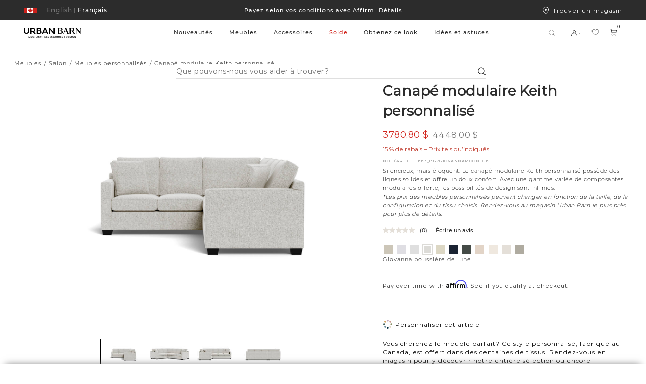

--- FILE ---
content_type: text/html;charset=UTF-8
request_url: https://www.urbanbarn.com/on/demandware.store/Sites-UrbanBarnCA-Site/fr_CA/CQRecomm-Start
body_size: 7999
content:
<div class="ux-product-recommendation-wrapper  ">
<div class="recommendations-header">
<h2 class="ux-title ms-font--miller-banner-bold">Vous pourriez aussi aimer</h2>

</div>
<div class="js-buttons-container buttons-container">
<button type="button" class="slick-prev slick-arrow">


<svg viewBox="0 0 15 28" fill="none" xmlns="http://www.w3.org/2000/svg"><path d="M0.366882 14.6351L12.8669 27.1351C12.983 27.2512 13.1209 27.3433 13.2726 27.4062C13.4244 27.469 13.587 27.5014 13.7513 27.5014C13.9155 27.5014 14.0781 27.469 14.2299 27.4062C14.3816 27.3433 14.5195 27.2512 14.6356 27.1351C14.7518 27.0189 14.8439 26.8811 14.9068 26.7293C14.9696 26.5776 15.002 26.4149 15.002 26.2507C15.002 26.0865 14.9696 25.9238 14.9068 25.7721C14.8439 25.6203 14.7518 25.4825 14.6356 25.3663L3.01845 13.7507L14.6356 2.13507C14.8702 1.90052 15.002 1.5824 15.002 1.25069C15.002 0.91899 14.8702 0.600871 14.6356 0.36632C14.4011 0.131769 14.083 2.4714e-09 13.7513 0C13.4196 -2.4714e-09 13.1014 0.131769 12.8669 0.36632L0.366882 12.8663C0.250662 12.9824 0.158463 13.1203 0.0955572 13.272C0.0326519 13.4238 0.000275612 13.5864 0.000275612 13.7507C0.000275612 13.915 0.0326519 14.0776 0.0955572 14.2294C0.158463 14.3811 0.250662 14.519 0.366882 14.6351Z" fill="#2C2C2C"/></svg>

</button>
<button type="button" class="slick-next slick-arrow">


<svg viewBox="0 0 15 28" fill="none" xmlns="http://www.w3.org/2000/svg"><path d="M0.366882 14.6351L12.8669 27.1351C12.983 27.2512 13.1209 27.3433 13.2726 27.4062C13.4244 27.469 13.587 27.5014 13.7513 27.5014C13.9155 27.5014 14.0781 27.469 14.2299 27.4062C14.3816 27.3433 14.5195 27.2512 14.6356 27.1351C14.7518 27.0189 14.8439 26.8811 14.9068 26.7293C14.9696 26.5776 15.002 26.4149 15.002 26.2507C15.002 26.0865 14.9696 25.9238 14.9068 25.7721C14.8439 25.6203 14.7518 25.4825 14.6356 25.3663L3.01845 13.7507L14.6356 2.13507C14.8702 1.90052 15.002 1.5824 15.002 1.25069C15.002 0.91899 14.8702 0.600871 14.6356 0.36632C14.4011 0.131769 14.083 2.4714e-09 13.7513 0C13.4196 -2.4714e-09 13.1014 0.131769 12.8669 0.36632L0.366882 12.8663C0.250662 12.9824 0.158463 13.1203 0.0955572 13.272C0.0326519 13.4238 0.000275612 13.5864 0.000275612 13.7507C0.000275612 13.915 0.0326519 14.0776 0.0955572 14.2294C0.158463 14.3811 0.250662 14.519 0.366882 14.6351Z" fill="#2C2C2C"/></svg>

</button>
</div>

<div class="js-recommendations-slider-52ea69cfb95f03f1aa2d3beba9 recommendations-carousel slick-carousel js-recommendations-slider tiles-container">

<div class="slider-tile">
<!-- CQuotient Activity Tracking (viewReco-cquotient.js) -->
<script type="text/javascript">//<!--
/* <![CDATA[ */
(function(){
try {
	if(window.CQuotient) {
		var cq_params = {};
		cq_params.cookieId = window.CQuotient.getCQCookieId();
		cq_params.userId = window.CQuotient.getCQUserId();
		cq_params.emailId = CQuotient.getCQHashedEmail();
		cq_params.loginId = CQuotient.getCQHashedLogin();
		cq_params.accumulate = true;
		cq_params.products = [{
			id: '222800',
			sku: '',
			type: '',
			alt_id: ''
		}];
		cq_params.recommenderName = 'product-to-product';
		cq_params.realm = "BCKH";
		cq_params.siteId = "UrbanBarnCA";
		cq_params.instanceType = "prd";
		cq_params.locale = window.CQuotient.locale;
		cq_params.slotId = 'recomm-prod-anchor';
		cq_params.slotConfigId = 'Product-Recommendations-Einstein';
		cq_params.slotConfigTemplate = 'slots\/recommendation\/ux-product-recommendation-carousel.isml';
		if(window.CQuotient.sendActivity)
			window.CQuotient.sendActivity( CQuotient.clientId, 'viewReco', cq_params );
		else
			window.CQuotient.activities.push( {activityType: 'viewReco', parameters: cq_params} );
	}
} catch(err) {}
})();
/* ]]> */
// -->
</script>
<script type="text/javascript">//<!--
/* <![CDATA[ (viewProduct-active_data.js) */
dw.ac._capture({id: "222800", type: "recommendation"});
/* ]]> */
// -->
</script>
























































































































<div class="product-tile js-product-tile-regular ms-full-width  " id="799b5e0402681541e50d608fcf" data-itemid="222800" data-gtmimpression="{&quot;id&quot;:&quot;222800&quot;,&quot;name&quot;:&quot;Canap&eacute; modulaire Gillian -Ashford cr&egrave;me&quot;,&quot;category&quot;:&quot;FURNITURE-LIVING-SOFA&quot;,&quot;price&quot;:2149.99}"><!-- dwMarker="product" dwContentID="799b5e0402681541e50d608fcf" -->
<div class="product-tile-wrapper">
<div class="product-top-details">













    <div class="ms-row collapsed badge-wrapper js-badge-wrapper ux-non-print-content">
        <div class="col-xs-12 ms-no-padding badges-list">
            
                
                    <p class="badge  discount "
                       style="top: auto;
                              right: auto;
                              bottom: auto;
                              left: auto;
                              background-color: #a31c19;
                              color: #ffffff;">
                        
                            <span class="badge-text ms-font--montserrat-medium">49 % de rabais</span>
                        
                    </p>
                
            
        </div>
    </div>




















































































































<a href="/fr/login/?scope=wishlist" class="ux-wishlist-add add-to-wishlist ux-wishlist-icon-state js-add-to-wishlist  " title="Ajouter &agrave; la liste des cadeaux" data-add-to-favorites-url="/on/demandware.store/Sites-UrbanBarnCA-Site/fr_CA/Wishlist-Add?pid=222800" data-pid="222800">


<svg class="icon-ux-wishlist" width="17" height="17" viewBox="0 0 17 17" fill="none" xmlns="http://www.w3.org/2000/svg"> <g clip-path="url(#clip0_820_9)"> <path d="M8.65468 14.1628C8.65468 14.1628 2.15468 10.6628 2.15468 6.53778C2.15468 5.64268 2.51026 4.78423 3.14319 4.1513C3.77613 3.51836 4.63457 3.16278 5.52968 3.16278C6.94155 3.16278 8.15093 3.93216 8.65468 5.16278C9.15843 3.93216 10.3678 3.16278 11.7797 3.16278C12.6748 3.16278 13.5332 3.51836 14.1662 4.1513C14.7991 4.78423 15.1547 5.64268 15.1547 6.53778C15.1547 10.6628 8.65468 14.1628 8.65468 14.1628Z" stroke="#2C2C2C" stroke-width="0.750472" stroke-linecap="round" stroke-linejoin="round"/> </g> <defs> <clipPath id="clip0_820_9"> <rect width="16" height="16" fill="white" transform="translate(0.655411 0.162659)"/> </clipPath> </defs> </svg>


</a>

</div>



<div class="js-product-tile-image product-tile-image" tabindex="0">

<div class="product-image  product-image-static"><!-- dwMarker="product" dwContentID="799b5e0402681541e50d608fcf" -->











<a class="thumb-link js-relative-counter-container" href="/fr/product/canape-modulaire-gillian--ashford-cr-d.-222800002.html" title="Canap&eacute; modulaire Gillian -Ashford cr&egrave;me" data-hoverimage="https://www.urbanbarn.com/dw/image/v2/BCKH_PRD/on/demandware.static/-/Sites-masterCatalog_Urban_Barn/default/dw94a6c4fa/images/original/222800-lifestyle_2.jpg?sw=1024&amp;sh=729&amp;q=70">

<img class="js-tile-picture ms-full-width custom-img" src="https://www.urbanbarn.com/dw/image/v2/BCKH_PRD/on/demandware.static/-/Sites-masterCatalog_Urban_Barn/default/dwb2592075/images/original/222800002-full.jpg?sw=1024&amp;sh=729&amp;q=70" alt="Canap&eacute; modulaire Gillian -Ashford cr, d." onerror="this.src='/on/demandware.static/Sites-UrbanBarnCA-Site/-/default/dw2bb3ecaa/images/noimagemedium.png'; this.onerror=null;"/>

</a>

<a href="/fr/product/canape-modulaire-gillian--ashford-cr-d.-222800002.html" class="product-background-wrapper"></a>

<div class="ux-response-add-to-wishlist js-wishlist-response">
<p class="added-message">
Cet article a &eacute;t&eacute; ajout&eacute; &agrave; vos favoris.
</p>
<p class="removed-message">
Cet article a &eacute;t&eacute; retir&eacute; de vos favoris.
</p>
<a href="/fr/wishlist/" class="response-favourites-link">
Voir les favoris
</a>
</div>

<a id="quickviewbutton_222800" class="quickview" href="/fr/product/canape-modulaire-gillian--ashford-cr-d.-222800002.html" data-addtocarttype="carousel PDP" title="Canap&eacute; modulaire Gillian -Ashford cr&egrave;me">Aper&ccedil;u rapide</a>
</div>

<div class="product-image  product-image-carousel-slide"><!-- dwMarker="product" dwContentID="799b5e0402681541e50d608fcf" -->











<a class="thumb-link js-relative-counter-container" href="/fr/product/canape-modulaire-gillian--ashford-cr-d.-222800002.html" title="Canap&eacute; modulaire Gillian -Ashford cr&egrave;me" data-hoverimage="https://www.urbanbarn.com/dw/image/v2/BCKH_PRD/on/demandware.static/-/Sites-masterCatalog_Urban_Barn/default/dw94a6c4fa/images/original/222800-lifestyle_2.jpg?sw=1024&amp;sh=729&amp;q=70">

<img class="js-tile-picture ms-full-width custom-img" src="https://www.urbanbarn.com/dw/image/v2/BCKH_PRD/on/demandware.static/-/Sites-masterCatalog_Urban_Barn/default/dw3537680e/images/original/222800-lifestyle.jpg?sw=1024&amp;sh=729&amp;q=70" alt="Canap&eacute; modulaire Gillian -Ashford cr, d." onerror="this.src='/on/demandware.static/Sites-UrbanBarnCA-Site/-/default/dw2bb3ecaa/images/noimagemedium.png'; this.onerror=null;" loading="lazy"/>

</a>

<a href="/fr/product/canape-modulaire-gillian--ashford-cr-d.-222800002.html" class="product-background-wrapper"></a>

<div class="ux-response-add-to-wishlist js-wishlist-response">
<p class="added-message">
Cet article a &eacute;t&eacute; ajout&eacute; &agrave; vos favoris.
</p>
<p class="removed-message">
Cet article a &eacute;t&eacute; retir&eacute; de vos favoris.
</p>
<a href="/fr/wishlist/" class="response-favourites-link">
Voir les favoris
</a>
</div>

<a id="quickviewbutton_222800" class="quickview" href="/fr/product/canape-modulaire-gillian--ashford-cr-d.-222800002.html" data-addtocarttype="carousel PDP" title="Canap&eacute; modulaire Gillian -Ashford cr&egrave;me">Aper&ccedil;u rapide</a>
</div>

<div class="product-image  product-image-carousel-slide"><!-- dwMarker="product" dwContentID="799b5e0402681541e50d608fcf" -->











<a class="thumb-link js-relative-counter-container" href="/fr/product/canape-modulaire-gillian--ashford-cr-d.-222800002.html" title="Canap&eacute; modulaire Gillian -Ashford cr&egrave;me" data-hoverimage="https://www.urbanbarn.com/dw/image/v2/BCKH_PRD/on/demandware.static/-/Sites-masterCatalog_Urban_Barn/default/dw94a6c4fa/images/original/222800-lifestyle_2.jpg?sw=1024&amp;sh=729&amp;q=70">

<img class="js-tile-picture ms-full-width custom-img" src="https://www.urbanbarn.com/dw/image/v2/BCKH_PRD/on/demandware.static/-/Sites-masterCatalog_Urban_Barn/default/dw94922dc9/images/original/222800-lifestyle_2.jpg?sw=1024&amp;sh=729&amp;q=70" alt="Canap&eacute; modulaire Gillian -Ashford cr, d." onerror="this.src='/on/demandware.static/Sites-UrbanBarnCA-Site/-/default/dw2bb3ecaa/images/noimagemedium.png'; this.onerror=null;" loading="lazy"/>

</a>

<a href="/fr/product/canape-modulaire-gillian--ashford-cr-d.-222800002.html" class="product-background-wrapper"></a>

<div class="ux-response-add-to-wishlist js-wishlist-response">
<p class="added-message">
Cet article a &eacute;t&eacute; ajout&eacute; &agrave; vos favoris.
</p>
<p class="removed-message">
Cet article a &eacute;t&eacute; retir&eacute; de vos favoris.
</p>
<a href="/fr/wishlist/" class="response-favourites-link">
Voir les favoris
</a>
</div>

<a id="quickviewbutton_222800" class="quickview" href="/fr/product/canape-modulaire-gillian--ashford-cr-d.-222800002.html" data-addtocarttype="carousel PDP" title="Canap&eacute; modulaire Gillian -Ashford cr&egrave;me">Aper&ccedil;u rapide</a>
</div>

<div class="product-image  product-image-carousel-slide"><!-- dwMarker="product" dwContentID="799b5e0402681541e50d608fcf" -->











<a class="thumb-link js-relative-counter-container" href="/fr/product/canape-modulaire-gillian--ashford-cr-d.-222800002.html" title="Canap&eacute; modulaire Gillian -Ashford cr&egrave;me" data-hoverimage="https://www.urbanbarn.com/dw/image/v2/BCKH_PRD/on/demandware.static/-/Sites-masterCatalog_Urban_Barn/default/dw94a6c4fa/images/original/222800-lifestyle_2.jpg?sw=1024&amp;sh=729&amp;q=70">

<img class="js-tile-picture ms-full-width custom-img" src="https://www.urbanbarn.com/dw/image/v2/BCKH_PRD/on/demandware.static/-/Sites-masterCatalog_Urban_Barn/default/dwe1186385/images/original/222800-lifestyle_3.jpg?sw=1024&amp;sh=729&amp;q=70" alt="Canap&eacute; modulaire Gillian -Ashford cr, d." onerror="this.src='/on/demandware.static/Sites-UrbanBarnCA-Site/-/default/dw2bb3ecaa/images/noimagemedium.png'; this.onerror=null;" loading="lazy"/>

</a>

<a href="/fr/product/canape-modulaire-gillian--ashford-cr-d.-222800002.html" class="product-background-wrapper"></a>

<div class="ux-response-add-to-wishlist js-wishlist-response">
<p class="added-message">
Cet article a &eacute;t&eacute; ajout&eacute; &agrave; vos favoris.
</p>
<p class="removed-message">
Cet article a &eacute;t&eacute; retir&eacute; de vos favoris.
</p>
<a href="/fr/wishlist/" class="response-favourites-link">
Voir les favoris
</a>
</div>

<a id="quickviewbutton_222800" class="quickview" href="/fr/product/canape-modulaire-gillian--ashford-cr-d.-222800002.html" data-addtocarttype="carousel PDP" title="Canap&eacute; modulaire Gillian -Ashford cr&egrave;me">Aper&ccedil;u rapide</a>
</div>

<div class="progress-bar" role="progressbar" aria-valuemin="0" aria-valuemax="100">
<div class="progress-indicator"></div>
</div>
<div class="js-buttons-product-container buttons-product-container" tabindex="0">
<button type="button" class="slick-prev slick-arrow" aria-label="Previous Slide" tabindex="0">


<svg viewBox="0 0 15 28" fill="none" xmlns="http://www.w3.org/2000/svg"><path d="M0.366882 14.6351L12.8669 27.1351C12.983 27.2512 13.1209 27.3433 13.2726 27.4062C13.4244 27.469 13.587 27.5014 13.7513 27.5014C13.9155 27.5014 14.0781 27.469 14.2299 27.4062C14.3816 27.3433 14.5195 27.2512 14.6356 27.1351C14.7518 27.0189 14.8439 26.8811 14.9068 26.7293C14.9696 26.5776 15.002 26.4149 15.002 26.2507C15.002 26.0865 14.9696 25.9238 14.9068 25.7721C14.8439 25.6203 14.7518 25.4825 14.6356 25.3663L3.01845 13.7507L14.6356 2.13507C14.8702 1.90052 15.002 1.5824 15.002 1.25069C15.002 0.91899 14.8702 0.600871 14.6356 0.36632C14.4011 0.131769 14.083 2.4714e-09 13.7513 0C13.4196 -2.4714e-09 13.1014 0.131769 12.8669 0.36632L0.366882 12.8663C0.250662 12.9824 0.158463 13.1203 0.0955572 13.272C0.0326519 13.4238 0.000275612 13.5864 0.000275612 13.7507C0.000275612 13.915 0.0326519 14.0776 0.0955572 14.2294C0.158463 14.3811 0.250662 14.519 0.366882 14.6351Z" fill="#2C2C2C"/></svg>

</button>
<button type="button" class="slick-next slick-arrow" aria-label="Next Slide" tabindex="0">


<svg viewBox="0 0 15 28" fill="none" xmlns="http://www.w3.org/2000/svg"><path d="M0.366882 14.6351L12.8669 27.1351C12.983 27.2512 13.1209 27.3433 13.2726 27.4062C13.4244 27.469 13.587 27.5014 13.7513 27.5014C13.9155 27.5014 14.0781 27.469 14.2299 27.4062C14.3816 27.3433 14.5195 27.2512 14.6356 27.1351C14.7518 27.0189 14.8439 26.8811 14.9068 26.7293C14.9696 26.5776 15.002 26.4149 15.002 26.2507C15.002 26.0865 14.9696 25.9238 14.9068 25.7721C14.8439 25.6203 14.7518 25.4825 14.6356 25.3663L3.01845 13.7507L14.6356 2.13507C14.8702 1.90052 15.002 1.5824 15.002 1.25069C15.002 0.91899 14.8702 0.600871 14.6356 0.36632C14.4011 0.131769 14.083 2.4714e-09 13.7513 0C13.4196 -2.4714e-09 13.1014 0.131769 12.8669 0.36632L0.366882 12.8663C0.250662 12.9824 0.158463 13.1203 0.0955572 13.272C0.0326519 13.4238 0.000275612 13.5864 0.000275612 13.7507C0.000275612 13.915 0.0326519 14.0776 0.0955572 14.2294C0.158463 14.3811 0.250662 14.519 0.366882 14.6351Z" fill="#2C2C2C"/></svg>

</button>
</div>
</div>
<div class="product-details">
<div class="badges-secondary">






    <div class="no-badge"></div>


</div>









    




    







<h3 class="product-name ms-no-margin">
<a class="name-link name-link_fr" href="/fr/product/canape-modulaire-gillian--ashford-cr-d.-222800002.html" title="Aller au produit : Canap&eacute; modulaire Gillian -Ashford cr&egrave;me">
Canap&eacute; modulaire Gillian -Ashford cr&egrave;me
</a>
</h3>
<div class="product-tile-bottom-info">






<div class="product-pricing null product-pricing_fr">


<span class="product-standard-price " title="Prix fixe">4199,00 $</span>


<span class="product-sales-price sale-color-bm null" title="&Eacute;chelle de prix">2149,99 $</span>

</div>





<div class="promo-badge-container">

</div>



</div>




<div class="promo-badges">






    <div class="ms-row collapsed badge-wrapper js-badge-wrapper ux-non-print-content">
        <div class="col-xs-12 ms-no-padding">
            
                
                    <p class="badge ms-margin-top-8  madeInCanada "
                       style="top: auto;
                              right: auto;
                              bottom: auto;
                              left: auto;
                              background-color: #F9F9F9;
                              color: #2C2C2C;">
                        
                            
                                <span class="badge-text ux-text-no-uppercase ms-font--montserrat-medium ">Fabriqué au Canada</span>
                            
                            <img class="badge-icon" src="/on/demandware.static/-/Library-Sites-UrbanBarnCASharedLibrary/fr_CA/v1768554101567/images/icons/icon-canada-leaf.svg?$staticlink$" alt="Badge Icon" />
                        
                    </p>
                
            
        </div>
    </div>



</div>
</div>
</div>
</div><!-- END: .product-tile -->



</div>

<div class="slider-tile">
<!-- CQuotient Activity Tracking (viewReco-cquotient.js) -->
<script type="text/javascript">//<!--
/* <![CDATA[ */
(function(){
try {
	if(window.CQuotient) {
		var cq_params = {};
		cq_params.cookieId = window.CQuotient.getCQCookieId();
		cq_params.userId = window.CQuotient.getCQUserId();
		cq_params.emailId = CQuotient.getCQHashedEmail();
		cq_params.loginId = CQuotient.getCQHashedLogin();
		cq_params.accumulate = true;
		cq_params.products = [{
			id: '',
			sku: '',
			type: 'bundle',
			alt_id: 'MILABUNDLE103'
		}];
		cq_params.recommenderName = 'product-to-product';
		cq_params.realm = "BCKH";
		cq_params.siteId = "UrbanBarnCA";
		cq_params.instanceType = "prd";
		cq_params.locale = window.CQuotient.locale;
		cq_params.slotId = 'recomm-prod-anchor';
		cq_params.slotConfigId = 'Product-Recommendations-Einstein';
		cq_params.slotConfigTemplate = 'slots\/recommendation\/ux-product-recommendation-carousel.isml';
		if(window.CQuotient.sendActivity)
			window.CQuotient.sendActivity( CQuotient.clientId, 'viewReco', cq_params );
		else
			window.CQuotient.activities.push( {activityType: 'viewReco', parameters: cq_params} );
	}
} catch(err) {}
})();
/* ]]> */
// -->
</script>
<script type="text/javascript">//<!--
/* <![CDATA[ (viewProduct-active_data.js) */
dw.ac._capture({id: "MILABUNDLE103", type: "recommendation"});
/* ]]> */
// -->
</script>
























































































































<div class="product-tile js-product-tile-regular ms-full-width  " id="c0b432dcb85d7d804b706d9560" data-itemid="MILABUNDLE103" data-gtmimpression="{&quot;id&quot;:&quot;MILABUNDLE103&quot;,&quot;name&quot;:&quot;Modulaire de coin 6 pi&egrave;ces Mila&quot;,&quot;category&quot;:&quot;FURNITURE-LIVING-MODULAR-SEATING&quot;,&quot;price&quot;:5494}"><!-- dwMarker="product" dwContentID="c0b432dcb85d7d804b706d9560" -->
<div class="product-tile-wrapper">
<div class="product-top-details">













    <div class="ms-row collapsed badge-wrapper js-badge-wrapper ux-non-print-content">
        <div class="col-xs-12 ms-no-padding badges-list">
            
                
                    <p class="badge  bestseller "
                       style="top: auto;
                              right: auto;
                              bottom: auto;
                              left: auto;
                              background-color: #2C2C2C;
                              color: #FFFFFF;">
                        
                            <span class="badge-text ms-font--montserrat-medium">MEILLEUR VENDEUR</span>
                        
                    </p>
                
            
        </div>
    </div>




















































































































<a href="/fr/login/?scope=wishlist" class="ux-wishlist-add add-to-wishlist ux-wishlist-icon-state js-add-to-wishlist  " title="Ajouter &agrave; la liste des cadeaux" data-add-to-favorites-url="/on/demandware.store/Sites-UrbanBarnCA-Site/fr_CA/Wishlist-Add?pid=MILABUNDLE103" data-pid="MILABUNDLE103">


<svg class="icon-ux-wishlist" width="17" height="17" viewBox="0 0 17 17" fill="none" xmlns="http://www.w3.org/2000/svg"> <g clip-path="url(#clip0_820_9)"> <path d="M8.65468 14.1628C8.65468 14.1628 2.15468 10.6628 2.15468 6.53778C2.15468 5.64268 2.51026 4.78423 3.14319 4.1513C3.77613 3.51836 4.63457 3.16278 5.52968 3.16278C6.94155 3.16278 8.15093 3.93216 8.65468 5.16278C9.15843 3.93216 10.3678 3.16278 11.7797 3.16278C12.6748 3.16278 13.5332 3.51836 14.1662 4.1513C14.7991 4.78423 15.1547 5.64268 15.1547 6.53778C15.1547 10.6628 8.65468 14.1628 8.65468 14.1628Z" stroke="#2C2C2C" stroke-width="0.750472" stroke-linecap="round" stroke-linejoin="round"/> </g> <defs> <clipPath id="clip0_820_9"> <rect width="16" height="16" fill="white" transform="translate(0.655411 0.162659)"/> </clipPath> </defs> </svg>


</a>

</div>



<div class="js-product-tile-image product-tile-image" tabindex="0">

<div class="product-image  product-image-static"><!-- dwMarker="product" dwContentID="c0b432dcb85d7d804b706d9560" -->











<a class="thumb-link js-relative-counter-container" href="/fr/product/modulaire-de-coin-6-pieces-mila-MILABUNDLE103.html" title="Modulaire de coin 6 pi&egrave;ces Mila" data-hoverimage="https://www.urbanbarn.com/dw/image/v2/BCKH_PRD/on/demandware.static/-/Sites-masterCatalog_Urban_Barn/default/dw7545ff3a/images/original/MILABUNDLE103-lifestyle.jpg?sw=1024&amp;sh=729&amp;q=70">

<img class="js-tile-picture ms-full-width custom-img" src="https://www.urbanbarn.com/dw/image/v2/BCKH_PRD/on/demandware.static/-/Sites-masterCatalog_Urban_Barn/default/dwfbb30a9c/images/original/MILABUNDLE103-full.jpg?sw=1024&amp;sh=729&amp;q=70" alt="Modulaire de coin 6 pi&egrave;ces Mila" onerror="this.src='/on/demandware.static/Sites-UrbanBarnCA-Site/-/default/dw2bb3ecaa/images/noimagemedium.png'; this.onerror=null;"/>

</a>

<a href="/fr/product/modulaire-de-coin-6-pieces-mila-MILABUNDLE103.html" class="product-background-wrapper"></a>

<div class="ux-response-add-to-wishlist js-wishlist-response">
<p class="added-message">
Cet article a &eacute;t&eacute; ajout&eacute; &agrave; vos favoris.
</p>
<p class="removed-message">
Cet article a &eacute;t&eacute; retir&eacute; de vos favoris.
</p>
<a href="/fr/wishlist/" class="response-favourites-link">
Voir les favoris
</a>
</div>

<a id="quickviewbutton_MILABUNDLE103" class="quickview" href="/fr/product/modulaire-de-coin-6-pieces-mila-MILABUNDLE103.html" data-addtocarttype="carousel PDP" title="Modulaire de coin 6 pi&egrave;ces Mila">Aper&ccedil;u rapide</a>
</div>

<div class="product-image  product-image-carousel-slide"><!-- dwMarker="product" dwContentID="c0b432dcb85d7d804b706d9560" -->











<a class="thumb-link js-relative-counter-container" href="/fr/product/modulaire-de-coin-6-pieces-mila-MILABUNDLE103.html" title="Modulaire de coin 6 pi&egrave;ces Mila" data-hoverimage="https://www.urbanbarn.com/dw/image/v2/BCKH_PRD/on/demandware.static/-/Sites-masterCatalog_Urban_Barn/default/dw7545ff3a/images/original/MILABUNDLE103-lifestyle.jpg?sw=1024&amp;sh=729&amp;q=70">

<img class="js-tile-picture ms-full-width custom-img" src="https://www.urbanbarn.com/dw/image/v2/BCKH_PRD/on/demandware.static/-/Sites-masterCatalog_Urban_Barn/default/dw7545ff3a/images/original/MILABUNDLE103-lifestyle.jpg?sw=1024&amp;sh=729&amp;q=70" alt="Modulaire de coin 6 pi&egrave;ces Mila" onerror="this.src='/on/demandware.static/Sites-UrbanBarnCA-Site/-/default/dw2bb3ecaa/images/noimagemedium.png'; this.onerror=null;" loading="lazy"/>

</a>

<a href="/fr/product/modulaire-de-coin-6-pieces-mila-MILABUNDLE103.html" class="product-background-wrapper"></a>

<div class="ux-response-add-to-wishlist js-wishlist-response">
<p class="added-message">
Cet article a &eacute;t&eacute; ajout&eacute; &agrave; vos favoris.
</p>
<p class="removed-message">
Cet article a &eacute;t&eacute; retir&eacute; de vos favoris.
</p>
<a href="/fr/wishlist/" class="response-favourites-link">
Voir les favoris
</a>
</div>

<a id="quickviewbutton_MILABUNDLE103" class="quickview" href="/fr/product/modulaire-de-coin-6-pieces-mila-MILABUNDLE103.html" data-addtocarttype="carousel PDP" title="Modulaire de coin 6 pi&egrave;ces Mila">Aper&ccedil;u rapide</a>
</div>

<div class="product-image  product-image-carousel-slide"><!-- dwMarker="product" dwContentID="c0b432dcb85d7d804b706d9560" -->











<a class="thumb-link js-relative-counter-container" href="/fr/product/modulaire-de-coin-6-pieces-mila-MILABUNDLE103.html" title="Modulaire de coin 6 pi&egrave;ces Mila" data-hoverimage="https://www.urbanbarn.com/dw/image/v2/BCKH_PRD/on/demandware.static/-/Sites-masterCatalog_Urban_Barn/default/dw7545ff3a/images/original/MILABUNDLE103-lifestyle.jpg?sw=1024&amp;sh=729&amp;q=70">

<img class="js-tile-picture ms-full-width custom-img" src="https://www.urbanbarn.com/dw/image/v2/BCKH_PRD/on/demandware.static/-/Sites-masterCatalog_Urban_Barn/default/dw557ed552/images/original/MILABUNDLE103-lifestyle_2.jpg?sw=1024&amp;sh=729&amp;q=70" alt="Modulaire de coin 6 pi&egrave;ces Mila" onerror="this.src='/on/demandware.static/Sites-UrbanBarnCA-Site/-/default/dw2bb3ecaa/images/noimagemedium.png'; this.onerror=null;" loading="lazy"/>

</a>

<a href="/fr/product/modulaire-de-coin-6-pieces-mila-MILABUNDLE103.html" class="product-background-wrapper"></a>

<div class="ux-response-add-to-wishlist js-wishlist-response">
<p class="added-message">
Cet article a &eacute;t&eacute; ajout&eacute; &agrave; vos favoris.
</p>
<p class="removed-message">
Cet article a &eacute;t&eacute; retir&eacute; de vos favoris.
</p>
<a href="/fr/wishlist/" class="response-favourites-link">
Voir les favoris
</a>
</div>

<a id="quickviewbutton_MILABUNDLE103" class="quickview" href="/fr/product/modulaire-de-coin-6-pieces-mila-MILABUNDLE103.html" data-addtocarttype="carousel PDP" title="Modulaire de coin 6 pi&egrave;ces Mila">Aper&ccedil;u rapide</a>
</div>

<div class="product-image  product-image-carousel-slide"><!-- dwMarker="product" dwContentID="c0b432dcb85d7d804b706d9560" -->











<a class="thumb-link js-relative-counter-container" href="/fr/product/modulaire-de-coin-6-pieces-mila-MILABUNDLE103.html" title="Modulaire de coin 6 pi&egrave;ces Mila" data-hoverimage="https://www.urbanbarn.com/dw/image/v2/BCKH_PRD/on/demandware.static/-/Sites-masterCatalog_Urban_Barn/default/dw7545ff3a/images/original/MILABUNDLE103-lifestyle.jpg?sw=1024&amp;sh=729&amp;q=70">

<img class="js-tile-picture ms-full-width custom-img" src="https://www.urbanbarn.com/dw/image/v2/BCKH_PRD/on/demandware.static/-/Sites-masterCatalog_Urban_Barn/default/dwb6dfde6d/images/original/MILABUNDLE103-full_2.jpg?sw=1024&amp;sh=729&amp;q=70" alt="Modulaire de coin 6 pi&egrave;ces Mila" onerror="this.src='/on/demandware.static/Sites-UrbanBarnCA-Site/-/default/dw2bb3ecaa/images/noimagemedium.png'; this.onerror=null;" loading="lazy"/>

</a>

<a href="/fr/product/modulaire-de-coin-6-pieces-mila-MILABUNDLE103.html" class="product-background-wrapper"></a>

<div class="ux-response-add-to-wishlist js-wishlist-response">
<p class="added-message">
Cet article a &eacute;t&eacute; ajout&eacute; &agrave; vos favoris.
</p>
<p class="removed-message">
Cet article a &eacute;t&eacute; retir&eacute; de vos favoris.
</p>
<a href="/fr/wishlist/" class="response-favourites-link">
Voir les favoris
</a>
</div>

<a id="quickviewbutton_MILABUNDLE103" class="quickview" href="/fr/product/modulaire-de-coin-6-pieces-mila-MILABUNDLE103.html" data-addtocarttype="carousel PDP" title="Modulaire de coin 6 pi&egrave;ces Mila">Aper&ccedil;u rapide</a>
</div>

<div class="progress-bar" role="progressbar" aria-valuemin="0" aria-valuemax="100">
<div class="progress-indicator"></div>
</div>
<div class="js-buttons-product-container buttons-product-container" tabindex="0">
<button type="button" class="slick-prev slick-arrow" aria-label="Previous Slide" tabindex="0">


<svg viewBox="0 0 15 28" fill="none" xmlns="http://www.w3.org/2000/svg"><path d="M0.366882 14.6351L12.8669 27.1351C12.983 27.2512 13.1209 27.3433 13.2726 27.4062C13.4244 27.469 13.587 27.5014 13.7513 27.5014C13.9155 27.5014 14.0781 27.469 14.2299 27.4062C14.3816 27.3433 14.5195 27.2512 14.6356 27.1351C14.7518 27.0189 14.8439 26.8811 14.9068 26.7293C14.9696 26.5776 15.002 26.4149 15.002 26.2507C15.002 26.0865 14.9696 25.9238 14.9068 25.7721C14.8439 25.6203 14.7518 25.4825 14.6356 25.3663L3.01845 13.7507L14.6356 2.13507C14.8702 1.90052 15.002 1.5824 15.002 1.25069C15.002 0.91899 14.8702 0.600871 14.6356 0.36632C14.4011 0.131769 14.083 2.4714e-09 13.7513 0C13.4196 -2.4714e-09 13.1014 0.131769 12.8669 0.36632L0.366882 12.8663C0.250662 12.9824 0.158463 13.1203 0.0955572 13.272C0.0326519 13.4238 0.000275612 13.5864 0.000275612 13.7507C0.000275612 13.915 0.0326519 14.0776 0.0955572 14.2294C0.158463 14.3811 0.250662 14.519 0.366882 14.6351Z" fill="#2C2C2C"/></svg>

</button>
<button type="button" class="slick-next slick-arrow" aria-label="Next Slide" tabindex="0">


<svg viewBox="0 0 15 28" fill="none" xmlns="http://www.w3.org/2000/svg"><path d="M0.366882 14.6351L12.8669 27.1351C12.983 27.2512 13.1209 27.3433 13.2726 27.4062C13.4244 27.469 13.587 27.5014 13.7513 27.5014C13.9155 27.5014 14.0781 27.469 14.2299 27.4062C14.3816 27.3433 14.5195 27.2512 14.6356 27.1351C14.7518 27.0189 14.8439 26.8811 14.9068 26.7293C14.9696 26.5776 15.002 26.4149 15.002 26.2507C15.002 26.0865 14.9696 25.9238 14.9068 25.7721C14.8439 25.6203 14.7518 25.4825 14.6356 25.3663L3.01845 13.7507L14.6356 2.13507C14.8702 1.90052 15.002 1.5824 15.002 1.25069C15.002 0.91899 14.8702 0.600871 14.6356 0.36632C14.4011 0.131769 14.083 2.4714e-09 13.7513 0C13.4196 -2.4714e-09 13.1014 0.131769 12.8669 0.36632L0.366882 12.8663C0.250662 12.9824 0.158463 13.1203 0.0955572 13.272C0.0326519 13.4238 0.000275612 13.5864 0.000275612 13.7507C0.000275612 13.915 0.0326519 14.0776 0.0955572 14.2294C0.158463 14.3811 0.250662 14.519 0.366882 14.6351Z" fill="#2C2C2C"/></svg>

</button>
</div>
</div>
<div class="product-details">
<div class="badges-secondary">






    <div class="no-badge"></div>


</div>









    




    







<h3 class="product-name ms-no-margin">
<a class="name-link name-link_fr" href="/fr/product/modulaire-de-coin-6-pieces-mila-MILABUNDLE103.html" title="Aller au produit : Modulaire de coin 6 pi&egrave;ces Mila">
Modulaire de coin 6 pi&egrave;ces Mila
</a>
</h3>
<div class="product-tile-bottom-info">






<div class="product-pricing null product-pricing_fr">


<span class="product-sales-price " title="Prix de vente">5494,00 $</span>


<span class="null null" title="null"></span>

</div>





<div class="promo-badge-container">

</div>



</div>




<div class="promo-badges">






    <div class="ms-row collapsed badge-wrapper js-badge-wrapper ux-non-print-content">
        <div class="col-xs-12 ms-no-padding">
            
                
                    <p class="badge ms-margin-top-8  petFriendly "
                       style="top: auto;
                              right: auto;
                              bottom: auto;
                              left: auto;
                              background-color: #F9F9F9;
                              color: #2C2C2C;">
                        
                            <span class="badge-text ux-text-no-uppercase ">Conçus pour les animaux</span>
                        
                    </p>
                
            
        </div>
    </div>



</div>
</div>
</div>
</div><!-- END: .product-tile -->



</div>

<div class="slider-tile">
<!-- CQuotient Activity Tracking (viewReco-cquotient.js) -->
<script type="text/javascript">//<!--
/* <![CDATA[ */
(function(){
try {
	if(window.CQuotient) {
		var cq_params = {};
		cq_params.cookieId = window.CQuotient.getCQCookieId();
		cq_params.userId = window.CQuotient.getCQUserId();
		cq_params.emailId = CQuotient.getCQHashedEmail();
		cq_params.loginId = CQuotient.getCQHashedLogin();
		cq_params.accumulate = true;
		cq_params.products = [{
			id: 'BRONXSOFAMASTER',
			sku: '',
			type: '',
			alt_id: ''
		}];
		cq_params.recommenderName = 'product-to-product';
		cq_params.realm = "BCKH";
		cq_params.siteId = "UrbanBarnCA";
		cq_params.instanceType = "prd";
		cq_params.locale = window.CQuotient.locale;
		cq_params.slotId = 'recomm-prod-anchor';
		cq_params.slotConfigId = 'Product-Recommendations-Einstein';
		cq_params.slotConfigTemplate = 'slots\/recommendation\/ux-product-recommendation-carousel.isml';
		if(window.CQuotient.sendActivity)
			window.CQuotient.sendActivity( CQuotient.clientId, 'viewReco', cq_params );
		else
			window.CQuotient.activities.push( {activityType: 'viewReco', parameters: cq_params} );
	}
} catch(err) {}
})();
/* ]]> */
// -->
</script>
<script type="text/javascript">//<!--
/* <![CDATA[ (viewProduct-active_data.js) */
dw.ac._capture({id: "BRONXSOFAMASTER", type: "recommendation"});
/* ]]> */
// -->
</script>
























































































































<div class="product-tile js-product-tile-regular ms-full-width  " id="7c30fdad3cd46588058980de3f" data-itemid="BRONXSOFAMASTER" data-gtmimpression="{&quot;id&quot;:&quot;BRONXSOFAMASTER&quot;,&quot;name&quot;:&quot;Canap&eacute; Bronx&quot;,&quot;category&quot;:&quot;unassigned&quot;,&quot;price&quot;:1699.99}"><!-- dwMarker="product" dwContentID="7c30fdad3cd46588058980de3f" -->
<div class="product-tile-wrapper">
<div class="product-top-details">













    <div class="ms-row collapsed badge-wrapper js-badge-wrapper ux-non-print-content">
        <div class="col-xs-12 ms-no-padding badges-list">
            
                
                    <p class="badge  bestseller "
                       style="top: auto;
                              right: auto;
                              bottom: auto;
                              left: auto;
                              background-color: #2C2C2C;
                              color: #FFFFFF;">
                        
                            <span class="badge-text ms-font--montserrat-medium">MEILLEUR VENDEUR</span>
                        
                    </p>
                
            
        </div>
    </div>




















































































































<a href="/fr/login/?scope=wishlist" class="ux-wishlist-add add-to-wishlist ux-wishlist-icon-state js-add-to-wishlist  " title="Ajouter &agrave; la liste des cadeaux" data-add-to-favorites-url="/on/demandware.store/Sites-UrbanBarnCA-Site/fr_CA/Wishlist-Add?pid=BRONXSOFAMASTER" data-pid="BRONXSOFAMASTER">


<svg class="icon-ux-wishlist" width="17" height="17" viewBox="0 0 17 17" fill="none" xmlns="http://www.w3.org/2000/svg"> <g clip-path="url(#clip0_820_9)"> <path d="M8.65468 14.1628C8.65468 14.1628 2.15468 10.6628 2.15468 6.53778C2.15468 5.64268 2.51026 4.78423 3.14319 4.1513C3.77613 3.51836 4.63457 3.16278 5.52968 3.16278C6.94155 3.16278 8.15093 3.93216 8.65468 5.16278C9.15843 3.93216 10.3678 3.16278 11.7797 3.16278C12.6748 3.16278 13.5332 3.51836 14.1662 4.1513C14.7991 4.78423 15.1547 5.64268 15.1547 6.53778C15.1547 10.6628 8.65468 14.1628 8.65468 14.1628Z" stroke="#2C2C2C" stroke-width="0.750472" stroke-linecap="round" stroke-linejoin="round"/> </g> <defs> <clipPath id="clip0_820_9"> <rect width="16" height="16" fill="white" transform="translate(0.655411 0.162659)"/> </clipPath> </defs> </svg>


</a>

</div>



<div class="js-product-tile-image product-tile-image" tabindex="0">

<div class="product-image  product-image-static"><!-- dwMarker="product" dwContentID="7c30fdad3cd46588058980de3f" -->











<a class="thumb-link js-relative-counter-container" href="/fr/product/canape-bronx--fairfax-huitre-223049.html" title="Canap&eacute; Bronx" data-hoverimage="">

<img class="js-tile-picture ms-full-width custom-img" src="https://www.urbanbarn.com/dw/image/v2/BCKH_PRD/on/demandware.static/-/Sites-masterCatalog_Urban_Barn/default/dweff978bc/images/original/223049-full.jpg?sw=1024&amp;sh=729&amp;q=70" alt="Canap&eacute; Bronx -Fairfax hu&icirc;tre" onerror="this.src='/on/demandware.static/Sites-UrbanBarnCA-Site/-/default/dw2bb3ecaa/images/noimagemedium.png'; this.onerror=null;"/>

</a>

<a href="/fr/product/canape-bronx--fairfax-huitre-223049.html" class="product-background-wrapper"></a>

<div class="ux-response-add-to-wishlist js-wishlist-response">
<p class="added-message">
Cet article a &eacute;t&eacute; ajout&eacute; &agrave; vos favoris.
</p>
<p class="removed-message">
Cet article a &eacute;t&eacute; retir&eacute; de vos favoris.
</p>
<a href="/fr/wishlist/" class="response-favourites-link">
Voir les favoris
</a>
</div>

<a id="quickviewbutton_BRONXSOFAMASTER" class="quickview" href="/fr/product/canape-bronx--fairfax-huitre-223049.html" data-addtocarttype="carousel PDP" title="Canap&eacute; Bronx">Aper&ccedil;u rapide</a>
</div>

<div class="product-image  product-image-carousel-slide"><!-- dwMarker="product" dwContentID="7c30fdad3cd46588058980de3f" -->











<a class="thumb-link js-relative-counter-container" href="/fr/product/canape-bronx--fairfax-huitre-223049.html" title="Canap&eacute; Bronx" data-hoverimage="">

<img class="js-tile-picture ms-full-width custom-img" src="https://www.urbanbarn.com/dw/image/v2/BCKH_PRD/on/demandware.static/-/Sites-masterCatalog_Urban_Barn/default/dw3aed5ce8/images/original/223049-lifestyle.jpg?sw=1024&amp;sh=729&amp;q=70" alt="Canap&eacute; Bronx -Fairfax hu&icirc;tre" onerror="this.src='/on/demandware.static/Sites-UrbanBarnCA-Site/-/default/dw2bb3ecaa/images/noimagemedium.png'; this.onerror=null;" loading="lazy"/>

</a>

<a href="/fr/product/canape-bronx--fairfax-huitre-223049.html" class="product-background-wrapper"></a>

<div class="ux-response-add-to-wishlist js-wishlist-response">
<p class="added-message">
Cet article a &eacute;t&eacute; ajout&eacute; &agrave; vos favoris.
</p>
<p class="removed-message">
Cet article a &eacute;t&eacute; retir&eacute; de vos favoris.
</p>
<a href="/fr/wishlist/" class="response-favourites-link">
Voir les favoris
</a>
</div>

<a id="quickviewbutton_BRONXSOFAMASTER" class="quickview" href="/fr/product/canape-bronx--fairfax-huitre-223049.html" data-addtocarttype="carousel PDP" title="Canap&eacute; Bronx">Aper&ccedil;u rapide</a>
</div>

<div class="product-image  product-image-carousel-slide"><!-- dwMarker="product" dwContentID="7c30fdad3cd46588058980de3f" -->











<a class="thumb-link js-relative-counter-container" href="/fr/product/canape-bronx--fairfax-huitre-223049.html" title="Canap&eacute; Bronx" data-hoverimage="">

<img class="js-tile-picture ms-full-width custom-img" src="https://www.urbanbarn.com/dw/image/v2/BCKH_PRD/on/demandware.static/-/Sites-masterCatalog_Urban_Barn/default/dw8726a527/images/original/223049-full_2.jpg?sw=1024&amp;sh=729&amp;q=70" alt="Canap&eacute; Bronx -Fairfax hu&icirc;tre" onerror="this.src='/on/demandware.static/Sites-UrbanBarnCA-Site/-/default/dw2bb3ecaa/images/noimagemedium.png'; this.onerror=null;" loading="lazy"/>

</a>

<a href="/fr/product/canape-bronx--fairfax-huitre-223049.html" class="product-background-wrapper"></a>

<div class="ux-response-add-to-wishlist js-wishlist-response">
<p class="added-message">
Cet article a &eacute;t&eacute; ajout&eacute; &agrave; vos favoris.
</p>
<p class="removed-message">
Cet article a &eacute;t&eacute; retir&eacute; de vos favoris.
</p>
<a href="/fr/wishlist/" class="response-favourites-link">
Voir les favoris
</a>
</div>

<a id="quickviewbutton_BRONXSOFAMASTER" class="quickview" href="/fr/product/canape-bronx--fairfax-huitre-223049.html" data-addtocarttype="carousel PDP" title="Canap&eacute; Bronx">Aper&ccedil;u rapide</a>
</div>

<div class="product-image  product-image-carousel-slide"><!-- dwMarker="product" dwContentID="7c30fdad3cd46588058980de3f" -->











<a class="thumb-link js-relative-counter-container" href="/fr/product/canape-bronx--fairfax-huitre-223049.html" title="Canap&eacute; Bronx" data-hoverimage="">

<img class="js-tile-picture ms-full-width custom-img" src="https://www.urbanbarn.com/dw/image/v2/BCKH_PRD/on/demandware.static/-/Sites-masterCatalog_Urban_Barn/default/dwf636e675/images/original/223049-full_3.jpg?sw=1024&amp;sh=729&amp;q=70" alt="Canap&eacute; Bronx -Fairfax hu&icirc;tre" onerror="this.src='/on/demandware.static/Sites-UrbanBarnCA-Site/-/default/dw2bb3ecaa/images/noimagemedium.png'; this.onerror=null;" loading="lazy"/>

</a>

<a href="/fr/product/canape-bronx--fairfax-huitre-223049.html" class="product-background-wrapper"></a>

<div class="ux-response-add-to-wishlist js-wishlist-response">
<p class="added-message">
Cet article a &eacute;t&eacute; ajout&eacute; &agrave; vos favoris.
</p>
<p class="removed-message">
Cet article a &eacute;t&eacute; retir&eacute; de vos favoris.
</p>
<a href="/fr/wishlist/" class="response-favourites-link">
Voir les favoris
</a>
</div>

<a id="quickviewbutton_BRONXSOFAMASTER" class="quickview" href="/fr/product/canape-bronx--fairfax-huitre-223049.html" data-addtocarttype="carousel PDP" title="Canap&eacute; Bronx">Aper&ccedil;u rapide</a>
</div>

<div class="progress-bar" role="progressbar" aria-valuemin="0" aria-valuemax="100">
<div class="progress-indicator"></div>
</div>
<div class="js-buttons-product-container buttons-product-container" tabindex="0">
<button type="button" class="slick-prev slick-arrow" aria-label="Previous Slide" tabindex="0">


<svg viewBox="0 0 15 28" fill="none" xmlns="http://www.w3.org/2000/svg"><path d="M0.366882 14.6351L12.8669 27.1351C12.983 27.2512 13.1209 27.3433 13.2726 27.4062C13.4244 27.469 13.587 27.5014 13.7513 27.5014C13.9155 27.5014 14.0781 27.469 14.2299 27.4062C14.3816 27.3433 14.5195 27.2512 14.6356 27.1351C14.7518 27.0189 14.8439 26.8811 14.9068 26.7293C14.9696 26.5776 15.002 26.4149 15.002 26.2507C15.002 26.0865 14.9696 25.9238 14.9068 25.7721C14.8439 25.6203 14.7518 25.4825 14.6356 25.3663L3.01845 13.7507L14.6356 2.13507C14.8702 1.90052 15.002 1.5824 15.002 1.25069C15.002 0.91899 14.8702 0.600871 14.6356 0.36632C14.4011 0.131769 14.083 2.4714e-09 13.7513 0C13.4196 -2.4714e-09 13.1014 0.131769 12.8669 0.36632L0.366882 12.8663C0.250662 12.9824 0.158463 13.1203 0.0955572 13.272C0.0326519 13.4238 0.000275612 13.5864 0.000275612 13.7507C0.000275612 13.915 0.0326519 14.0776 0.0955572 14.2294C0.158463 14.3811 0.250662 14.519 0.366882 14.6351Z" fill="#2C2C2C"/></svg>

</button>
<button type="button" class="slick-next slick-arrow" aria-label="Next Slide" tabindex="0">


<svg viewBox="0 0 15 28" fill="none" xmlns="http://www.w3.org/2000/svg"><path d="M0.366882 14.6351L12.8669 27.1351C12.983 27.2512 13.1209 27.3433 13.2726 27.4062C13.4244 27.469 13.587 27.5014 13.7513 27.5014C13.9155 27.5014 14.0781 27.469 14.2299 27.4062C14.3816 27.3433 14.5195 27.2512 14.6356 27.1351C14.7518 27.0189 14.8439 26.8811 14.9068 26.7293C14.9696 26.5776 15.002 26.4149 15.002 26.2507C15.002 26.0865 14.9696 25.9238 14.9068 25.7721C14.8439 25.6203 14.7518 25.4825 14.6356 25.3663L3.01845 13.7507L14.6356 2.13507C14.8702 1.90052 15.002 1.5824 15.002 1.25069C15.002 0.91899 14.8702 0.600871 14.6356 0.36632C14.4011 0.131769 14.083 2.4714e-09 13.7513 0C13.4196 -2.4714e-09 13.1014 0.131769 12.8669 0.36632L0.366882 12.8663C0.250662 12.9824 0.158463 13.1203 0.0955572 13.272C0.0326519 13.4238 0.000275612 13.5864 0.000275612 13.7507C0.000275612 13.915 0.0326519 14.0776 0.0955572 14.2294C0.158463 14.3811 0.250662 14.519 0.366882 14.6351Z" fill="#2C2C2C"/></svg>

</button>
</div>
</div>
<div class="product-details">
<div class="badges-secondary">






    <div class="no-badge"></div>


</div>









    




    







<h3 class="product-name ms-no-margin">
<a class="name-link name-link_fr" href="/fr/product/canape-bronx--fairfax-huitre-223049.html" title="Aller au produit : Canap&eacute; Bronx">
Canap&eacute; Bronx
</a>
</h3>
<div class="product-tile-bottom-info">






<div class="product-pricing null product-pricing_fr">


<span class="product-standard-price " title="Prix fixe">2499,00 $</span>


<span class="product-sales-price sale-color-bm null" title="&Eacute;chelle de prix">2124,15 $</span>

</div>





<div class="promo-badge-container">

</div>



</div>



<div class="product-color">
<div class="product-color__choice ">






<ul class="product-color__checkboxes js-swatch-list">




<style>
.swatch-custom-hexa-afaba0 {background-color: #afaba0;}
.container-swatch-custom-hexa-afaba0.selected .refinement__color, .container-swatch-custom-hexa-afaba0:hover .refinement__color {outline: 1.5px solid black;}
</style>
<li
data-index="0"
class="
ux-swatch-item
js-swatch-item
refinement__item container-swatch-custom-hexa-afaba0
selected

"
>
<div class="refinement__color">
<a href="https://www.urbanbarn.com/on/demandware.store/Sites-UrbanBarnCA-Site/fr_CA/Product-Variation?pid=BRONXSOFAMASTER&amp;dwvar_BRONXSOFAMASTER_200=&amp;swatchID=200&amp;producttile=true" title="S&eacute;lectionnez la couleur: Fairfax hu&icirc;tre" class="js-swatch-link" data-fullhref="https://www.urbanbarn.com/on/demandware.store/Sites-UrbanBarnCA-Site/fr_CA/Product-Variation?pid=BRONXSOFAMASTER&amp;dwvar_BRONXSOFAMASTER_200=&amp;swatchID=200&amp;producttilefull=true&amp;showswatches=true&amp;clickableswatches=true&amp;showpricing=true&amp;showpromotion=true&amp;showrating=false&amp;showcompare=false&amp;showbackground=true" data-html="" data-image="https://www.urbanbarn.com/dw/image/v2/BCKH_PRD/on/demandware.static/-/Sites-masterCatalog_Urban_Barn/default/dwf636e675/images/original/223049-full_3.jpg?sw=1024&amp;sh=729&amp;q=70" data-colorname="Fairfax hu&icirc;tre" data-producturl="/fr/product/canape-bronx--fairfax-huitre-223049.html" data-productname="Canap&eacute; Bronx" data-productid="BRONXSOFAMASTER">
<span class="color-container swatch-custom-hexa-afaba0"></span>
</a>
</div>
</li>





<style>
.swatch-custom-hexa-C2BDB4 {background-color: #C2BDB4;}
.container-swatch-custom-hexa-C2BDB4.selected .refinement__color, .container-swatch-custom-hexa-C2BDB4:hover .refinement__color {outline: 1.5px solid black;}
</style>
<li
data-index="1"
class="
ux-swatch-item
js-swatch-item
refinement__item container-swatch-custom-hexa-C2BDB4


"
>
<div class="refinement__color">
<a href="https://www.urbanbarn.com/on/demandware.store/Sites-UrbanBarnCA-Site/fr_CA/Product-Variation?pid=BRONXSOFAMASTER&amp;dwvar_BRONXSOFAMASTER_200=200-35&amp;swatchID=200&amp;producttile=true" title="S&eacute;lectionnez la couleur: Fairfax amande" class="js-swatch-link" data-fullhref="https://www.urbanbarn.com/on/demandware.store/Sites-UrbanBarnCA-Site/fr_CA/Product-Variation?pid=BRONXSOFAMASTER&amp;dwvar_BRONXSOFAMASTER_200=200-35&amp;swatchID=200&amp;producttilefull=true&amp;showswatches=true&amp;clickableswatches=true&amp;showpricing=true&amp;showpromotion=true&amp;showrating=false&amp;showcompare=false&amp;showbackground=true" data-html="" data-image="" data-colorname="" data-producturl="/fr/product/canape-bronx--fairfax-huitre-223049.html" data-productname="Canap&eacute; Bronx" data-productid="BRONXSOFAMASTER">
<span class="color-container swatch-custom-hexa-C2BDB4"></span>
</a>
</div>
</li>




</ul>




</div><!-- .product-swatches -->

</div>


<div class="promo-badges">






    <div class="ms-row collapsed badge-wrapper js-badge-wrapper ux-non-print-content">
        <div class="col-xs-12 ms-no-padding">
            
                
                    <p class="badge ms-margin-top-8  madeInCanada "
                       style="top: auto;
                              right: auto;
                              bottom: auto;
                              left: auto;
                              background-color: #F9F9F9;
                              color: #2C2C2C;">
                        
                            
                                <span class="badge-text ux-text-no-uppercase ms-font--montserrat-medium ">Fabriqué au Canada</span>
                            
                            <img class="badge-icon" src="/on/demandware.static/-/Library-Sites-UrbanBarnCASharedLibrary/fr_CA/v1768554101567/images/icons/icon-canada-leaf.svg?$staticlink$" alt="Badge Icon" />
                        
                    </p>
                
            
        </div>
    </div>



</div>
</div>
</div>
</div><!-- END: .product-tile -->



</div>

<div class="slider-tile">
<!-- CQuotient Activity Tracking (viewReco-cquotient.js) -->
<script type="text/javascript">//<!--
/* <![CDATA[ */
(function(){
try {
	if(window.CQuotient) {
		var cq_params = {};
		cq_params.cookieId = window.CQuotient.getCQCookieId();
		cq_params.userId = window.CQuotient.getCQUserId();
		cq_params.emailId = CQuotient.getCQHashedEmail();
		cq_params.loginId = CQuotient.getCQHashedLogin();
		cq_params.accumulate = true;
		cq_params.products = [{
			id: 'RAVIVASEMASTER',
			sku: '',
			type: '',
			alt_id: ''
		}];
		cq_params.recommenderName = 'product-to-product';
		cq_params.realm = "BCKH";
		cq_params.siteId = "UrbanBarnCA";
		cq_params.instanceType = "prd";
		cq_params.locale = window.CQuotient.locale;
		cq_params.slotId = 'recomm-prod-anchor';
		cq_params.slotConfigId = 'Product-Recommendations-Einstein';
		cq_params.slotConfigTemplate = 'slots\/recommendation\/ux-product-recommendation-carousel.isml';
		if(window.CQuotient.sendActivity)
			window.CQuotient.sendActivity( CQuotient.clientId, 'viewReco', cq_params );
		else
			window.CQuotient.activities.push( {activityType: 'viewReco', parameters: cq_params} );
	}
} catch(err) {}
})();
/* ]]> */
// -->
</script>
<script type="text/javascript">//<!--
/* <![CDATA[ (viewProduct-active_data.js) */
dw.ac._capture({id: "RAVIVASEMASTER", type: "recommendation"});
/* ]]> */
// -->
</script>
























































































































<div class="product-tile js-product-tile-regular ms-full-width  " id="e055dc3bd7517a1529bd4939c0" data-itemid="RAVIVASEMASTER" data-gtmimpression="{&quot;id&quot;:&quot;RAVIVASEMASTER&quot;,&quot;name&quot;:&quot;Vase Ravi&quot;,&quot;category&quot;:&quot;DECOR-HOMEACCENTS-VASES&quot;,&quot;price&quot;:19.97}"><!-- dwMarker="product" dwContentID="e055dc3bd7517a1529bd4939c0" -->
<div class="product-tile-wrapper">
<div class="product-top-details">













    <div class="no-badge"></div>




















































































































<a href="/fr/login/?scope=wishlist" class="ux-wishlist-add add-to-wishlist ux-wishlist-icon-state js-add-to-wishlist  " title="Ajouter &agrave; la liste des cadeaux" data-add-to-favorites-url="/on/demandware.store/Sites-UrbanBarnCA-Site/fr_CA/Wishlist-Add?pid=RAVIVASEMASTER" data-pid="RAVIVASEMASTER">


<svg class="icon-ux-wishlist" width="17" height="17" viewBox="0 0 17 17" fill="none" xmlns="http://www.w3.org/2000/svg"> <g clip-path="url(#clip0_820_9)"> <path d="M8.65468 14.1628C8.65468 14.1628 2.15468 10.6628 2.15468 6.53778C2.15468 5.64268 2.51026 4.78423 3.14319 4.1513C3.77613 3.51836 4.63457 3.16278 5.52968 3.16278C6.94155 3.16278 8.15093 3.93216 8.65468 5.16278C9.15843 3.93216 10.3678 3.16278 11.7797 3.16278C12.6748 3.16278 13.5332 3.51836 14.1662 4.1513C14.7991 4.78423 15.1547 5.64268 15.1547 6.53778C15.1547 10.6628 8.65468 14.1628 8.65468 14.1628Z" stroke="#2C2C2C" stroke-width="0.750472" stroke-linecap="round" stroke-linejoin="round"/> </g> <defs> <clipPath id="clip0_820_9"> <rect width="16" height="16" fill="white" transform="translate(0.655411 0.162659)"/> </clipPath> </defs> </svg>


</a>

</div>



<div class="js-product-tile-image product-tile-image" tabindex="0">

<div class="product-image  product-image-static"><!-- dwMarker="product" dwContentID="e055dc3bd7517a1529bd4939c0" -->











<a class="thumb-link js-relative-counter-container" href="/fr/product/petit-vase-ravi-bleu-226005.html" title="Vase Ravi" data-hoverimage="">

<img class="js-tile-picture ms-full-width custom-img" src="https://www.urbanbarn.com/dw/image/v2/BCKH_PRD/on/demandware.static/-/Sites-masterCatalog_Urban_Barn/default/dw12260dd2/images/original/226006-full_2.jpg?sw=1024&amp;sh=729&amp;q=70" alt="Vase Ravi" onerror="this.src='/on/demandware.static/Sites-UrbanBarnCA-Site/-/default/dw2bb3ecaa/images/noimagemedium.png'; this.onerror=null;"/>

</a>

<a href="/fr/product/petit-vase-ravi-bleu-226005.html" class="product-background-wrapper"></a>

<div class="ux-response-add-to-wishlist js-wishlist-response">
<p class="added-message">
Cet article a &eacute;t&eacute; ajout&eacute; &agrave; vos favoris.
</p>
<p class="removed-message">
Cet article a &eacute;t&eacute; retir&eacute; de vos favoris.
</p>
<a href="/fr/wishlist/" class="response-favourites-link">
Voir les favoris
</a>
</div>

<a id="quickviewbutton_RAVIVASEMASTER" class="quickview" href="/fr/product/petit-vase-ravi-bleu-226005.html" data-addtocarttype="carousel PDP" title="Vase Ravi">Aper&ccedil;u rapide</a>
</div>

<div class="progress-bar" role="progressbar" aria-valuemin="0" aria-valuemax="100">
<div class="progress-indicator"></div>
</div>
<div class="js-buttons-product-container buttons-product-container" tabindex="0">
<button type="button" class="slick-prev slick-arrow" aria-label="Previous Slide" tabindex="0">


<svg viewBox="0 0 15 28" fill="none" xmlns="http://www.w3.org/2000/svg"><path d="M0.366882 14.6351L12.8669 27.1351C12.983 27.2512 13.1209 27.3433 13.2726 27.4062C13.4244 27.469 13.587 27.5014 13.7513 27.5014C13.9155 27.5014 14.0781 27.469 14.2299 27.4062C14.3816 27.3433 14.5195 27.2512 14.6356 27.1351C14.7518 27.0189 14.8439 26.8811 14.9068 26.7293C14.9696 26.5776 15.002 26.4149 15.002 26.2507C15.002 26.0865 14.9696 25.9238 14.9068 25.7721C14.8439 25.6203 14.7518 25.4825 14.6356 25.3663L3.01845 13.7507L14.6356 2.13507C14.8702 1.90052 15.002 1.5824 15.002 1.25069C15.002 0.91899 14.8702 0.600871 14.6356 0.36632C14.4011 0.131769 14.083 2.4714e-09 13.7513 0C13.4196 -2.4714e-09 13.1014 0.131769 12.8669 0.36632L0.366882 12.8663C0.250662 12.9824 0.158463 13.1203 0.0955572 13.272C0.0326519 13.4238 0.000275612 13.5864 0.000275612 13.7507C0.000275612 13.915 0.0326519 14.0776 0.0955572 14.2294C0.158463 14.3811 0.250662 14.519 0.366882 14.6351Z" fill="#2C2C2C"/></svg>

</button>
<button type="button" class="slick-next slick-arrow" aria-label="Next Slide" tabindex="0">


<svg viewBox="0 0 15 28" fill="none" xmlns="http://www.w3.org/2000/svg"><path d="M0.366882 14.6351L12.8669 27.1351C12.983 27.2512 13.1209 27.3433 13.2726 27.4062C13.4244 27.469 13.587 27.5014 13.7513 27.5014C13.9155 27.5014 14.0781 27.469 14.2299 27.4062C14.3816 27.3433 14.5195 27.2512 14.6356 27.1351C14.7518 27.0189 14.8439 26.8811 14.9068 26.7293C14.9696 26.5776 15.002 26.4149 15.002 26.2507C15.002 26.0865 14.9696 25.9238 14.9068 25.7721C14.8439 25.6203 14.7518 25.4825 14.6356 25.3663L3.01845 13.7507L14.6356 2.13507C14.8702 1.90052 15.002 1.5824 15.002 1.25069C15.002 0.91899 14.8702 0.600871 14.6356 0.36632C14.4011 0.131769 14.083 2.4714e-09 13.7513 0C13.4196 -2.4714e-09 13.1014 0.131769 12.8669 0.36632L0.366882 12.8663C0.250662 12.9824 0.158463 13.1203 0.0955572 13.272C0.0326519 13.4238 0.000275612 13.5864 0.000275612 13.7507C0.000275612 13.915 0.0326519 14.0776 0.0955572 14.2294C0.158463 14.3811 0.250662 14.519 0.366882 14.6351Z" fill="#2C2C2C"/></svg>

</button>
</div>
</div>
<div class="product-details">
<div class="badges-secondary">






    <div class="no-badge"></div>


</div>









    




    







<h3 class="product-name ms-no-margin">
<a class="name-link name-link_fr" href="/fr/product/petit-vase-ravi-bleu-226005.html" title="Aller au produit : Vase Ravi">
Vase Ravi
</a>
</h3>
<div class="product-tile-bottom-info">






<div class="product-pricing null product-pricing_fr">


<span class="product-standard-price " title="Prix fixe">39,00 $ ou plus</span>


<span class="product-sales-price sale-color-bm null" title="&Eacute;chelle de prix">19,97 $ ou plus</span>

</div>





<div class="promo-badge-container">

</div>



</div>




<div class="promo-badges">






    <div class="no-badge"></div>



</div>
</div>
</div>
</div><!-- END: .product-tile -->



</div>

<div class="slider-tile">
<!-- CQuotient Activity Tracking (viewReco-cquotient.js) -->
<script type="text/javascript">//<!--
/* <![CDATA[ */
(function(){
try {
	if(window.CQuotient) {
		var cq_params = {};
		cq_params.cookieId = window.CQuotient.getCQCookieId();
		cq_params.userId = window.CQuotient.getCQUserId();
		cq_params.emailId = CQuotient.getCQHashedEmail();
		cq_params.loginId = CQuotient.getCQHashedLogin();
		cq_params.accumulate = true;
		cq_params.products = [{
			id: '',
			sku: '',
			type: 'bundle',
			alt_id: 'MILABUNDLE104'
		}];
		cq_params.recommenderName = 'product-to-product';
		cq_params.realm = "BCKH";
		cq_params.siteId = "UrbanBarnCA";
		cq_params.instanceType = "prd";
		cq_params.locale = window.CQuotient.locale;
		cq_params.slotId = 'recomm-prod-anchor';
		cq_params.slotConfigId = 'Product-Recommendations-Einstein';
		cq_params.slotConfigTemplate = 'slots\/recommendation\/ux-product-recommendation-carousel.isml';
		if(window.CQuotient.sendActivity)
			window.CQuotient.sendActivity( CQuotient.clientId, 'viewReco', cq_params );
		else
			window.CQuotient.activities.push( {activityType: 'viewReco', parameters: cq_params} );
	}
} catch(err) {}
})();
/* ]]> */
// -->
</script>
<script type="text/javascript">//<!--
/* <![CDATA[ (viewProduct-active_data.js) */
dw.ac._capture({id: "MILABUNDLE104", type: "recommendation"});
/* ]]> */
// -->
</script>
























































































































<div class="product-tile js-product-tile-regular ms-full-width  " id="fcf0fb8621d742742da53b8d5d" data-itemid="MILABUNDLE104" data-gtmimpression="{&quot;id&quot;:&quot;MILABUNDLE104&quot;,&quot;name&quot;:&quot;Modulaire 5 pi&egrave;ces Mila&quot;,&quot;category&quot;:&quot;FURNITURE-LIVING-MODULAR-SEATING&quot;,&quot;price&quot;:4495}"><!-- dwMarker="product" dwContentID="fcf0fb8621d742742da53b8d5d" -->
<div class="product-tile-wrapper">
<div class="product-top-details">













    <div class="ms-row collapsed badge-wrapper js-badge-wrapper ux-non-print-content">
        <div class="col-xs-12 ms-no-padding badges-list">
            
                
                    <p class="badge  bestseller "
                       style="top: auto;
                              right: auto;
                              bottom: auto;
                              left: auto;
                              background-color: #2C2C2C;
                              color: #FFFFFF;">
                        
                            <span class="badge-text ms-font--montserrat-medium">MEILLEUR VENDEUR</span>
                        
                    </p>
                
            
        </div>
    </div>




















































































































<a href="/fr/login/?scope=wishlist" class="ux-wishlist-add add-to-wishlist ux-wishlist-icon-state js-add-to-wishlist  " title="Ajouter &agrave; la liste des cadeaux" data-add-to-favorites-url="/on/demandware.store/Sites-UrbanBarnCA-Site/fr_CA/Wishlist-Add?pid=MILABUNDLE104" data-pid="MILABUNDLE104">


<svg class="icon-ux-wishlist" width="17" height="17" viewBox="0 0 17 17" fill="none" xmlns="http://www.w3.org/2000/svg"> <g clip-path="url(#clip0_820_9)"> <path d="M8.65468 14.1628C8.65468 14.1628 2.15468 10.6628 2.15468 6.53778C2.15468 5.64268 2.51026 4.78423 3.14319 4.1513C3.77613 3.51836 4.63457 3.16278 5.52968 3.16278C6.94155 3.16278 8.15093 3.93216 8.65468 5.16278C9.15843 3.93216 10.3678 3.16278 11.7797 3.16278C12.6748 3.16278 13.5332 3.51836 14.1662 4.1513C14.7991 4.78423 15.1547 5.64268 15.1547 6.53778C15.1547 10.6628 8.65468 14.1628 8.65468 14.1628Z" stroke="#2C2C2C" stroke-width="0.750472" stroke-linecap="round" stroke-linejoin="round"/> </g> <defs> <clipPath id="clip0_820_9"> <rect width="16" height="16" fill="white" transform="translate(0.655411 0.162659)"/> </clipPath> </defs> </svg>


</a>

</div>



<div class="js-product-tile-image product-tile-image" tabindex="0">

<div class="product-image  product-image-static"><!-- dwMarker="product" dwContentID="fcf0fb8621d742742da53b8d5d" -->











<a class="thumb-link js-relative-counter-container" href="/fr/product/modulaire-5-pieces-mila-MILABUNDLE104.html" title="Modulaire 5 pi&egrave;ces Mila" data-hoverimage="https://www.urbanbarn.com/dw/image/v2/BCKH_PRD/on/demandware.static/-/Sites-masterCatalog_Urban_Barn/default/dw951fa30d/images/original/223090-full_6.jpg?sw=1024&amp;sh=729&amp;q=70">

<img class="js-tile-picture ms-full-width custom-img" src="https://www.urbanbarn.com/dw/image/v2/BCKH_PRD/on/demandware.static/-/Sites-masterCatalog_Urban_Barn/default/dw59759f18/images/original/MILABUNDLE104-full.jpg?sw=1024&amp;sh=729&amp;q=70" alt="Modulaire 5 pi&egrave;ces Mila" onerror="this.src='/on/demandware.static/Sites-UrbanBarnCA-Site/-/default/dw2bb3ecaa/images/noimagemedium.png'; this.onerror=null;"/>

</a>

<a href="/fr/product/modulaire-5-pieces-mila-MILABUNDLE104.html" class="product-background-wrapper"></a>

<div class="ux-response-add-to-wishlist js-wishlist-response">
<p class="added-message">
Cet article a &eacute;t&eacute; ajout&eacute; &agrave; vos favoris.
</p>
<p class="removed-message">
Cet article a &eacute;t&eacute; retir&eacute; de vos favoris.
</p>
<a href="/fr/wishlist/" class="response-favourites-link">
Voir les favoris
</a>
</div>

<a id="quickviewbutton_MILABUNDLE104" class="quickview" href="/fr/product/modulaire-5-pieces-mila-MILABUNDLE104.html" data-addtocarttype="carousel PDP" title="Modulaire 5 pi&egrave;ces Mila">Aper&ccedil;u rapide</a>
</div>

<div class="product-image  product-image-carousel-slide"><!-- dwMarker="product" dwContentID="fcf0fb8621d742742da53b8d5d" -->











<a class="thumb-link js-relative-counter-container" href="/fr/product/modulaire-5-pieces-mila-MILABUNDLE104.html" title="Modulaire 5 pi&egrave;ces Mila" data-hoverimage="https://www.urbanbarn.com/dw/image/v2/BCKH_PRD/on/demandware.static/-/Sites-masterCatalog_Urban_Barn/default/dw951fa30d/images/original/223090-full_6.jpg?sw=1024&amp;sh=729&amp;q=70">

<img class="js-tile-picture ms-full-width custom-img" src="https://www.urbanbarn.com/dw/image/v2/BCKH_PRD/on/demandware.static/-/Sites-masterCatalog_Urban_Barn/default/dw0600b488/images/original/223090-full.jpg?sw=1024&amp;sh=729&amp;q=70" alt="Modulaire 5 pi&egrave;ces Mila" onerror="this.src='/on/demandware.static/Sites-UrbanBarnCA-Site/-/default/dw2bb3ecaa/images/noimagemedium.png'; this.onerror=null;" loading="lazy"/>

</a>

<a href="/fr/product/modulaire-5-pieces-mila-MILABUNDLE104.html" class="product-background-wrapper"></a>

<div class="ux-response-add-to-wishlist js-wishlist-response">
<p class="added-message">
Cet article a &eacute;t&eacute; ajout&eacute; &agrave; vos favoris.
</p>
<p class="removed-message">
Cet article a &eacute;t&eacute; retir&eacute; de vos favoris.
</p>
<a href="/fr/wishlist/" class="response-favourites-link">
Voir les favoris
</a>
</div>

<a id="quickviewbutton_MILABUNDLE104" class="quickview" href="/fr/product/modulaire-5-pieces-mila-MILABUNDLE104.html" data-addtocarttype="carousel PDP" title="Modulaire 5 pi&egrave;ces Mila">Aper&ccedil;u rapide</a>
</div>

<div class="product-image  product-image-carousel-slide"><!-- dwMarker="product" dwContentID="fcf0fb8621d742742da53b8d5d" -->











<a class="thumb-link js-relative-counter-container" href="/fr/product/modulaire-5-pieces-mila-MILABUNDLE104.html" title="Modulaire 5 pi&egrave;ces Mila" data-hoverimage="https://www.urbanbarn.com/dw/image/v2/BCKH_PRD/on/demandware.static/-/Sites-masterCatalog_Urban_Barn/default/dw951fa30d/images/original/223090-full_6.jpg?sw=1024&amp;sh=729&amp;q=70">

<img class="js-tile-picture ms-full-width custom-img" src="https://www.urbanbarn.com/dw/image/v2/BCKH_PRD/on/demandware.static/-/Sites-masterCatalog_Urban_Barn/default/dw484ff163/images/original/223091-full.jpg?sw=1024&amp;sh=729&amp;q=70" alt="Modulaire 5 pi&egrave;ces Mila" onerror="this.src='/on/demandware.static/Sites-UrbanBarnCA-Site/-/default/dw2bb3ecaa/images/noimagemedium.png'; this.onerror=null;" loading="lazy"/>

</a>

<a href="/fr/product/modulaire-5-pieces-mila-MILABUNDLE104.html" class="product-background-wrapper"></a>

<div class="ux-response-add-to-wishlist js-wishlist-response">
<p class="added-message">
Cet article a &eacute;t&eacute; ajout&eacute; &agrave; vos favoris.
</p>
<p class="removed-message">
Cet article a &eacute;t&eacute; retir&eacute; de vos favoris.
</p>
<a href="/fr/wishlist/" class="response-favourites-link">
Voir les favoris
</a>
</div>

<a id="quickviewbutton_MILABUNDLE104" class="quickview" href="/fr/product/modulaire-5-pieces-mila-MILABUNDLE104.html" data-addtocarttype="carousel PDP" title="Modulaire 5 pi&egrave;ces Mila">Aper&ccedil;u rapide</a>
</div>

<div class="product-image  product-image-carousel-slide"><!-- dwMarker="product" dwContentID="fcf0fb8621d742742da53b8d5d" -->











<a class="thumb-link js-relative-counter-container" href="/fr/product/modulaire-5-pieces-mila-MILABUNDLE104.html" title="Modulaire 5 pi&egrave;ces Mila" data-hoverimage="https://www.urbanbarn.com/dw/image/v2/BCKH_PRD/on/demandware.static/-/Sites-masterCatalog_Urban_Barn/default/dw951fa30d/images/original/223090-full_6.jpg?sw=1024&amp;sh=729&amp;q=70">

<img class="js-tile-picture ms-full-width custom-img" src="https://www.urbanbarn.com/dw/image/v2/BCKH_PRD/on/demandware.static/-/Sites-masterCatalog_Urban_Barn/default/dw55567ddc/images/original/223092-full.jpg?sw=1024&amp;sh=729&amp;q=70" alt="Modulaire 5 pi&egrave;ces Mila" onerror="this.src='/on/demandware.static/Sites-UrbanBarnCA-Site/-/default/dw2bb3ecaa/images/noimagemedium.png'; this.onerror=null;" loading="lazy"/>

</a>

<a href="/fr/product/modulaire-5-pieces-mila-MILABUNDLE104.html" class="product-background-wrapper"></a>

<div class="ux-response-add-to-wishlist js-wishlist-response">
<p class="added-message">
Cet article a &eacute;t&eacute; ajout&eacute; &agrave; vos favoris.
</p>
<p class="removed-message">
Cet article a &eacute;t&eacute; retir&eacute; de vos favoris.
</p>
<a href="/fr/wishlist/" class="response-favourites-link">
Voir les favoris
</a>
</div>

<a id="quickviewbutton_MILABUNDLE104" class="quickview" href="/fr/product/modulaire-5-pieces-mila-MILABUNDLE104.html" data-addtocarttype="carousel PDP" title="Modulaire 5 pi&egrave;ces Mila">Aper&ccedil;u rapide</a>
</div>

<div class="progress-bar" role="progressbar" aria-valuemin="0" aria-valuemax="100">
<div class="progress-indicator"></div>
</div>
<div class="js-buttons-product-container buttons-product-container" tabindex="0">
<button type="button" class="slick-prev slick-arrow" aria-label="Previous Slide" tabindex="0">


<svg viewBox="0 0 15 28" fill="none" xmlns="http://www.w3.org/2000/svg"><path d="M0.366882 14.6351L12.8669 27.1351C12.983 27.2512 13.1209 27.3433 13.2726 27.4062C13.4244 27.469 13.587 27.5014 13.7513 27.5014C13.9155 27.5014 14.0781 27.469 14.2299 27.4062C14.3816 27.3433 14.5195 27.2512 14.6356 27.1351C14.7518 27.0189 14.8439 26.8811 14.9068 26.7293C14.9696 26.5776 15.002 26.4149 15.002 26.2507C15.002 26.0865 14.9696 25.9238 14.9068 25.7721C14.8439 25.6203 14.7518 25.4825 14.6356 25.3663L3.01845 13.7507L14.6356 2.13507C14.8702 1.90052 15.002 1.5824 15.002 1.25069C15.002 0.91899 14.8702 0.600871 14.6356 0.36632C14.4011 0.131769 14.083 2.4714e-09 13.7513 0C13.4196 -2.4714e-09 13.1014 0.131769 12.8669 0.36632L0.366882 12.8663C0.250662 12.9824 0.158463 13.1203 0.0955572 13.272C0.0326519 13.4238 0.000275612 13.5864 0.000275612 13.7507C0.000275612 13.915 0.0326519 14.0776 0.0955572 14.2294C0.158463 14.3811 0.250662 14.519 0.366882 14.6351Z" fill="#2C2C2C"/></svg>

</button>
<button type="button" class="slick-next slick-arrow" aria-label="Next Slide" tabindex="0">


<svg viewBox="0 0 15 28" fill="none" xmlns="http://www.w3.org/2000/svg"><path d="M0.366882 14.6351L12.8669 27.1351C12.983 27.2512 13.1209 27.3433 13.2726 27.4062C13.4244 27.469 13.587 27.5014 13.7513 27.5014C13.9155 27.5014 14.0781 27.469 14.2299 27.4062C14.3816 27.3433 14.5195 27.2512 14.6356 27.1351C14.7518 27.0189 14.8439 26.8811 14.9068 26.7293C14.9696 26.5776 15.002 26.4149 15.002 26.2507C15.002 26.0865 14.9696 25.9238 14.9068 25.7721C14.8439 25.6203 14.7518 25.4825 14.6356 25.3663L3.01845 13.7507L14.6356 2.13507C14.8702 1.90052 15.002 1.5824 15.002 1.25069C15.002 0.91899 14.8702 0.600871 14.6356 0.36632C14.4011 0.131769 14.083 2.4714e-09 13.7513 0C13.4196 -2.4714e-09 13.1014 0.131769 12.8669 0.36632L0.366882 12.8663C0.250662 12.9824 0.158463 13.1203 0.0955572 13.272C0.0326519 13.4238 0.000275612 13.5864 0.000275612 13.7507C0.000275612 13.915 0.0326519 14.0776 0.0955572 14.2294C0.158463 14.3811 0.250662 14.519 0.366882 14.6351Z" fill="#2C2C2C"/></svg>

</button>
</div>
</div>
<div class="product-details">
<div class="badges-secondary">






    <div class="no-badge"></div>


</div>









    




    







<h3 class="product-name ms-no-margin">
<a class="name-link name-link_fr" href="/fr/product/modulaire-5-pieces-mila-MILABUNDLE104.html" title="Aller au produit : Modulaire 5 pi&egrave;ces Mila">
Modulaire 5 pi&egrave;ces Mila
</a>
</h3>
<div class="product-tile-bottom-info">






<div class="product-pricing null product-pricing_fr">


<span class="product-sales-price " title="Prix de vente">4495,00 $</span>


<span class="null null" title="null"></span>

</div>





<div class="promo-badge-container">

</div>



</div>




<div class="promo-badges">






    <div class="ms-row collapsed badge-wrapper js-badge-wrapper ux-non-print-content">
        <div class="col-xs-12 ms-no-padding">
            
                
                    <p class="badge ms-margin-top-8  petFriendly "
                       style="top: auto;
                              right: auto;
                              bottom: auto;
                              left: auto;
                              background-color: #F9F9F9;
                              color: #2C2C2C;">
                        
                            <span class="badge-text ux-text-no-uppercase ">Conçus pour les animaux</span>
                        
                    </p>
                
            
        </div>
    </div>



</div>
</div>
</div>
</div><!-- END: .product-tile -->



</div>

<div class="slider-tile">
<!-- CQuotient Activity Tracking (viewReco-cquotient.js) -->
<script type="text/javascript">//<!--
/* <![CDATA[ */
(function(){
try {
	if(window.CQuotient) {
		var cq_params = {};
		cq_params.cookieId = window.CQuotient.getCQCookieId();
		cq_params.userId = window.CQuotient.getCQUserId();
		cq_params.emailId = CQuotient.getCQHashedEmail();
		cq_params.loginId = CQuotient.getCQHashedLogin();
		cq_params.accumulate = true;
		cq_params.products = [{
			id: '',
			sku: '',
			type: 'bundle',
			alt_id: 'MILABUNDLE101SELASALT'
		}];
		cq_params.recommenderName = 'product-to-product';
		cq_params.realm = "BCKH";
		cq_params.siteId = "UrbanBarnCA";
		cq_params.instanceType = "prd";
		cq_params.locale = window.CQuotient.locale;
		cq_params.slotId = 'recomm-prod-anchor';
		cq_params.slotConfigId = 'Product-Recommendations-Einstein';
		cq_params.slotConfigTemplate = 'slots\/recommendation\/ux-product-recommendation-carousel.isml';
		if(window.CQuotient.sendActivity)
			window.CQuotient.sendActivity( CQuotient.clientId, 'viewReco', cq_params );
		else
			window.CQuotient.activities.push( {activityType: 'viewReco', parameters: cq_params} );
	}
} catch(err) {}
})();
/* ]]> */
// -->
</script>
<script type="text/javascript">//<!--
/* <![CDATA[ (viewProduct-active_data.js) */
dw.ac._capture({id: "MILABUNDLE101SELASALT", type: "recommendation"});
/* ]]> */
// -->
</script>
























































































































<div class="product-tile js-product-tile-regular ms-full-width  " id="c4bef3822903dd504ff0cb64d1" data-itemid="MILABUNDLE101SELASALT" data-gtmimpression="{&quot;id&quot;:&quot;MILABUNDLE101SELASALT&quot;,&quot;name&quot;:&quot;Modulaire 4 pi&egrave;ces Mila&quot;,&quot;category&quot;:&quot;FURNITURE-LIVING-MODULAR-SEATING&quot;,&quot;price&quot;:&quot;undefined&quot;}"><!-- dwMarker="product" dwContentID="c4bef3822903dd504ff0cb64d1" -->
<div class="product-tile-wrapper">
<div class="product-top-details">













    <div class="ms-row collapsed badge-wrapper js-badge-wrapper ux-non-print-content">
        <div class="col-xs-12 ms-no-padding badges-list">
            
                
                    <p class="badge  bestseller "
                       style="top: auto;
                              right: auto;
                              bottom: auto;
                              left: auto;
                              background-color: #2C2C2C;
                              color: #FFFFFF;">
                        
                            <span class="badge-text ms-font--montserrat-medium">MEILLEUR VENDEUR</span>
                        
                    </p>
                
            
        </div>
    </div>




















































































































<a href="/fr/login/?scope=wishlist" class="ux-wishlist-add add-to-wishlist ux-wishlist-icon-state js-add-to-wishlist  " title="Ajouter &agrave; la liste des cadeaux" data-add-to-favorites-url="/on/demandware.store/Sites-UrbanBarnCA-Site/fr_CA/Wishlist-Add?pid=MILABUNDLE101SELASALT" data-pid="MILABUNDLE101SELASALT">


<svg class="icon-ux-wishlist" width="17" height="17" viewBox="0 0 17 17" fill="none" xmlns="http://www.w3.org/2000/svg"> <g clip-path="url(#clip0_820_9)"> <path d="M8.65468 14.1628C8.65468 14.1628 2.15468 10.6628 2.15468 6.53778C2.15468 5.64268 2.51026 4.78423 3.14319 4.1513C3.77613 3.51836 4.63457 3.16278 5.52968 3.16278C6.94155 3.16278 8.15093 3.93216 8.65468 5.16278C9.15843 3.93216 10.3678 3.16278 11.7797 3.16278C12.6748 3.16278 13.5332 3.51836 14.1662 4.1513C14.7991 4.78423 15.1547 5.64268 15.1547 6.53778C15.1547 10.6628 8.65468 14.1628 8.65468 14.1628Z" stroke="#2C2C2C" stroke-width="0.750472" stroke-linecap="round" stroke-linejoin="round"/> </g> <defs> <clipPath id="clip0_820_9"> <rect width="16" height="16" fill="white" transform="translate(0.655411 0.162659)"/> </clipPath> </defs> </svg>


</a>

</div>



<div class="js-product-tile-image product-tile-image" tabindex="0">

<div class="product-image  product-image-static"><!-- dwMarker="product" dwContentID="c4bef3822903dd504ff0cb64d1" -->











<a class="thumb-link js-relative-counter-container" href="/fr/product/modulaire-4-pieces-mila-MILABUNDLE101SELASALT.html" title="Modulaire 4 pi&egrave;ces Mila" data-hoverimage="https://www.urbanbarn.com/dw/image/v2/BCKH_PRD/on/demandware.static/-/Sites-masterCatalog_Urban_Barn/default/dwdf7cd4c6/images/original/MILABUNDLESEASALT-lifestyle.jpg?sw=1024&amp;sh=729&amp;q=70">

<img class="js-tile-picture ms-full-width custom-img" src="https://www.urbanbarn.com/dw/image/v2/BCKH_PRD/on/demandware.static/-/Sites-masterCatalog_Urban_Barn/default/dwa65e1d3a/images/original/MILABUNDLE101SELASALT-full.jpg?sw=1024&amp;sh=729&amp;q=70" alt="Modulaire 4 pi&egrave;ces Mila" onerror="this.src='/on/demandware.static/Sites-UrbanBarnCA-Site/-/default/dw2bb3ecaa/images/noimagemedium.png'; this.onerror=null;"/>

</a>

<a href="/fr/product/modulaire-4-pieces-mila-MILABUNDLE101SELASALT.html" class="product-background-wrapper"></a>

<div class="ux-response-add-to-wishlist js-wishlist-response">
<p class="added-message">
Cet article a &eacute;t&eacute; ajout&eacute; &agrave; vos favoris.
</p>
<p class="removed-message">
Cet article a &eacute;t&eacute; retir&eacute; de vos favoris.
</p>
<a href="/fr/wishlist/" class="response-favourites-link">
Voir les favoris
</a>
</div>

<a id="quickviewbutton_MILABUNDLE101SELASALT" class="quickview" href="/fr/product/modulaire-4-pieces-mila-MILABUNDLE101SELASALT.html" data-addtocarttype="carousel PDP" title="Modulaire 4 pi&egrave;ces Mila">Aper&ccedil;u rapide</a>
</div>

<div class="product-image  product-image-carousel-slide"><!-- dwMarker="product" dwContentID="c4bef3822903dd504ff0cb64d1" -->











<a class="thumb-link js-relative-counter-container" href="/fr/product/modulaire-4-pieces-mila-MILABUNDLE101SELASALT.html" title="Modulaire 4 pi&egrave;ces Mila" data-hoverimage="https://www.urbanbarn.com/dw/image/v2/BCKH_PRD/on/demandware.static/-/Sites-masterCatalog_Urban_Barn/default/dwdf7cd4c6/images/original/MILABUNDLESEASALT-lifestyle.jpg?sw=1024&amp;sh=729&amp;q=70">

<img class="js-tile-picture ms-full-width custom-img" src="https://www.urbanbarn.com/dw/image/v2/BCKH_PRD/on/demandware.static/-/Sites-masterCatalog_Urban_Barn/default/dwb3cb36eb/images/original/MILABUNDLESEASALT-lifestyle_2.jpg?sw=1024&amp;sh=729&amp;q=70" alt="Modulaire 4 pi&egrave;ces Mila" onerror="this.src='/on/demandware.static/Sites-UrbanBarnCA-Site/-/default/dw2bb3ecaa/images/noimagemedium.png'; this.onerror=null;" loading="lazy"/>

</a>

<a href="/fr/product/modulaire-4-pieces-mila-MILABUNDLE101SELASALT.html" class="product-background-wrapper"></a>

<div class="ux-response-add-to-wishlist js-wishlist-response">
<p class="added-message">
Cet article a &eacute;t&eacute; ajout&eacute; &agrave; vos favoris.
</p>
<p class="removed-message">
Cet article a &eacute;t&eacute; retir&eacute; de vos favoris.
</p>
<a href="/fr/wishlist/" class="response-favourites-link">
Voir les favoris
</a>
</div>

<a id="quickviewbutton_MILABUNDLE101SELASALT" class="quickview" href="/fr/product/modulaire-4-pieces-mila-MILABUNDLE101SELASALT.html" data-addtocarttype="carousel PDP" title="Modulaire 4 pi&egrave;ces Mila">Aper&ccedil;u rapide</a>
</div>

<div class="product-image  product-image-carousel-slide"><!-- dwMarker="product" dwContentID="c4bef3822903dd504ff0cb64d1" -->











<a class="thumb-link js-relative-counter-container" href="/fr/product/modulaire-4-pieces-mila-MILABUNDLE101SELASALT.html" title="Modulaire 4 pi&egrave;ces Mila" data-hoverimage="https://www.urbanbarn.com/dw/image/v2/BCKH_PRD/on/demandware.static/-/Sites-masterCatalog_Urban_Barn/default/dwdf7cd4c6/images/original/MILABUNDLESEASALT-lifestyle.jpg?sw=1024&amp;sh=729&amp;q=70">

<img class="js-tile-picture ms-full-width custom-img" src="https://www.urbanbarn.com/dw/image/v2/BCKH_PRD/on/demandware.static/-/Sites-masterCatalog_Urban_Barn/default/dwdf7cd4c6/images/original/MILABUNDLESEASALT-lifestyle.jpg?sw=1024&amp;sh=729&amp;q=70" alt="Modulaire 4 pi&egrave;ces Mila" onerror="this.src='/on/demandware.static/Sites-UrbanBarnCA-Site/-/default/dw2bb3ecaa/images/noimagemedium.png'; this.onerror=null;" loading="lazy"/>

</a>

<a href="/fr/product/modulaire-4-pieces-mila-MILABUNDLE101SELASALT.html" class="product-background-wrapper"></a>

<div class="ux-response-add-to-wishlist js-wishlist-response">
<p class="added-message">
Cet article a &eacute;t&eacute; ajout&eacute; &agrave; vos favoris.
</p>
<p class="removed-message">
Cet article a &eacute;t&eacute; retir&eacute; de vos favoris.
</p>
<a href="/fr/wishlist/" class="response-favourites-link">
Voir les favoris
</a>
</div>

<a id="quickviewbutton_MILABUNDLE101SELASALT" class="quickview" href="/fr/product/modulaire-4-pieces-mila-MILABUNDLE101SELASALT.html" data-addtocarttype="carousel PDP" title="Modulaire 4 pi&egrave;ces Mila">Aper&ccedil;u rapide</a>
</div>

<div class="product-image  product-image-carousel-slide"><!-- dwMarker="product" dwContentID="c4bef3822903dd504ff0cb64d1" -->











<a class="thumb-link js-relative-counter-container" href="/fr/product/modulaire-4-pieces-mila-MILABUNDLE101SELASALT.html" title="Modulaire 4 pi&egrave;ces Mila" data-hoverimage="https://www.urbanbarn.com/dw/image/v2/BCKH_PRD/on/demandware.static/-/Sites-masterCatalog_Urban_Barn/default/dwdf7cd4c6/images/original/MILABUNDLESEASALT-lifestyle.jpg?sw=1024&amp;sh=729&amp;q=70">

<img class="js-tile-picture ms-full-width custom-img" src="https://www.urbanbarn.com/dw/image/v2/BCKH_PRD/on/demandware.static/-/Sites-masterCatalog_Urban_Barn/default/dw31795226/images/original/MILABUNDLE101SELASALT-full_2.jpg?sw=1024&amp;sh=729&amp;q=70" alt="Modulaire 4 pi&egrave;ces Mila" onerror="this.src='/on/demandware.static/Sites-UrbanBarnCA-Site/-/default/dw2bb3ecaa/images/noimagemedium.png'; this.onerror=null;" loading="lazy"/>

</a>

<a href="/fr/product/modulaire-4-pieces-mila-MILABUNDLE101SELASALT.html" class="product-background-wrapper"></a>

<div class="ux-response-add-to-wishlist js-wishlist-response">
<p class="added-message">
Cet article a &eacute;t&eacute; ajout&eacute; &agrave; vos favoris.
</p>
<p class="removed-message">
Cet article a &eacute;t&eacute; retir&eacute; de vos favoris.
</p>
<a href="/fr/wishlist/" class="response-favourites-link">
Voir les favoris
</a>
</div>

<a id="quickviewbutton_MILABUNDLE101SELASALT" class="quickview" href="/fr/product/modulaire-4-pieces-mila-MILABUNDLE101SELASALT.html" data-addtocarttype="carousel PDP" title="Modulaire 4 pi&egrave;ces Mila">Aper&ccedil;u rapide</a>
</div>

<div class="progress-bar" role="progressbar" aria-valuemin="0" aria-valuemax="100">
<div class="progress-indicator"></div>
</div>
<div class="js-buttons-product-container buttons-product-container" tabindex="0">
<button type="button" class="slick-prev slick-arrow" aria-label="Previous Slide" tabindex="0">


<svg viewBox="0 0 15 28" fill="none" xmlns="http://www.w3.org/2000/svg"><path d="M0.366882 14.6351L12.8669 27.1351C12.983 27.2512 13.1209 27.3433 13.2726 27.4062C13.4244 27.469 13.587 27.5014 13.7513 27.5014C13.9155 27.5014 14.0781 27.469 14.2299 27.4062C14.3816 27.3433 14.5195 27.2512 14.6356 27.1351C14.7518 27.0189 14.8439 26.8811 14.9068 26.7293C14.9696 26.5776 15.002 26.4149 15.002 26.2507C15.002 26.0865 14.9696 25.9238 14.9068 25.7721C14.8439 25.6203 14.7518 25.4825 14.6356 25.3663L3.01845 13.7507L14.6356 2.13507C14.8702 1.90052 15.002 1.5824 15.002 1.25069C15.002 0.91899 14.8702 0.600871 14.6356 0.36632C14.4011 0.131769 14.083 2.4714e-09 13.7513 0C13.4196 -2.4714e-09 13.1014 0.131769 12.8669 0.36632L0.366882 12.8663C0.250662 12.9824 0.158463 13.1203 0.0955572 13.272C0.0326519 13.4238 0.000275612 13.5864 0.000275612 13.7507C0.000275612 13.915 0.0326519 14.0776 0.0955572 14.2294C0.158463 14.3811 0.250662 14.519 0.366882 14.6351Z" fill="#2C2C2C"/></svg>

</button>
<button type="button" class="slick-next slick-arrow" aria-label="Next Slide" tabindex="0">


<svg viewBox="0 0 15 28" fill="none" xmlns="http://www.w3.org/2000/svg"><path d="M0.366882 14.6351L12.8669 27.1351C12.983 27.2512 13.1209 27.3433 13.2726 27.4062C13.4244 27.469 13.587 27.5014 13.7513 27.5014C13.9155 27.5014 14.0781 27.469 14.2299 27.4062C14.3816 27.3433 14.5195 27.2512 14.6356 27.1351C14.7518 27.0189 14.8439 26.8811 14.9068 26.7293C14.9696 26.5776 15.002 26.4149 15.002 26.2507C15.002 26.0865 14.9696 25.9238 14.9068 25.7721C14.8439 25.6203 14.7518 25.4825 14.6356 25.3663L3.01845 13.7507L14.6356 2.13507C14.8702 1.90052 15.002 1.5824 15.002 1.25069C15.002 0.91899 14.8702 0.600871 14.6356 0.36632C14.4011 0.131769 14.083 2.4714e-09 13.7513 0C13.4196 -2.4714e-09 13.1014 0.131769 12.8669 0.36632L0.366882 12.8663C0.250662 12.9824 0.158463 13.1203 0.0955572 13.272C0.0326519 13.4238 0.000275612 13.5864 0.000275612 13.7507C0.000275612 13.915 0.0326519 14.0776 0.0955572 14.2294C0.158463 14.3811 0.250662 14.519 0.366882 14.6351Z" fill="#2C2C2C"/></svg>

</button>
</div>
</div>
<div class="product-details">
<div class="badges-secondary">






    <div class="no-badge"></div>


</div>









    




    







<h3 class="product-name ms-no-margin">
<a class="name-link name-link_fr" href="/fr/product/modulaire-4-pieces-mila-MILABUNDLE101SELASALT.html" title="Aller au produit : Modulaire 4 pi&egrave;ces Mila">
Modulaire 4 pi&egrave;ces Mila
</a>
</h3>
<div class="product-tile-bottom-info">






<div class="product-pricing null product-pricing_fr">


<span class="product-sales-price " title="Prix de vente">3596,00 $</span>


<span class="null null" title="null"></span>

</div>





<div class="promo-badge-container">

</div>



</div>




<div class="promo-badges">






    <div class="ms-row collapsed badge-wrapper js-badge-wrapper ux-non-print-content">
        <div class="col-xs-12 ms-no-padding">
            
                
                    <p class="badge ms-margin-top-8  petFriendly "
                       style="top: auto;
                              right: auto;
                              bottom: auto;
                              left: auto;
                              background-color: #F9F9F9;
                              color: #2C2C2C;">
                        
                            <span class="badge-text ux-text-no-uppercase ">Conçus pour les animaux</span>
                        
                    </p>
                
            
        </div>
    </div>



</div>
</div>
</div>
</div><!-- END: .product-tile -->



</div>

<div class="slider-tile">
<!-- CQuotient Activity Tracking (viewReco-cquotient.js) -->
<script type="text/javascript">//<!--
/* <![CDATA[ */
(function(){
try {
	if(window.CQuotient) {
		var cq_params = {};
		cq_params.cookieId = window.CQuotient.getCQCookieId();
		cq_params.userId = window.CQuotient.getCQUserId();
		cq_params.emailId = CQuotient.getCQHashedEmail();
		cq_params.loginId = CQuotient.getCQHashedLogin();
		cq_params.accumulate = true;
		cq_params.products = [{
			id: 'HEWINGBEDMASTER',
			sku: '',
			type: '',
			alt_id: ''
		}];
		cq_params.recommenderName = 'product-to-product';
		cq_params.realm = "BCKH";
		cq_params.siteId = "UrbanBarnCA";
		cq_params.instanceType = "prd";
		cq_params.locale = window.CQuotient.locale;
		cq_params.slotId = 'recomm-prod-anchor';
		cq_params.slotConfigId = 'Product-Recommendations-Einstein';
		cq_params.slotConfigTemplate = 'slots\/recommendation\/ux-product-recommendation-carousel.isml';
		if(window.CQuotient.sendActivity)
			window.CQuotient.sendActivity( CQuotient.clientId, 'viewReco', cq_params );
		else
			window.CQuotient.activities.push( {activityType: 'viewReco', parameters: cq_params} );
	}
} catch(err) {}
})();
/* ]]> */
// -->
</script>
<script type="text/javascript">//<!--
/* <![CDATA[ (viewProduct-active_data.js) */
dw.ac._capture({id: "HEWINGBEDMASTER", type: "recommendation"});
/* ]]> */
// -->
</script>
























































































































<div class="product-tile js-product-tile-regular ms-full-width  " id="c68b93ff88954cae765af750fb" data-itemid="HEWINGBEDMASTER" data-gtmimpression="{&quot;id&quot;:&quot;HEWINGBEDMASTER&quot;,&quot;name&quot;:&quot;Lit rembourr&eacute; Hewing -Bellissimo parchemin&quot;,&quot;category&quot;:&quot;FURNITURE-BEDROOM-BEDS&quot;,&quot;price&quot;:1249.99}"><!-- dwMarker="product" dwContentID="c68b93ff88954cae765af750fb" -->
<div class="product-tile-wrapper">
<div class="product-top-details">













    <div class="no-badge"></div>




















































































































<a href="/fr/login/?scope=wishlist" class="ux-wishlist-add add-to-wishlist ux-wishlist-icon-state js-add-to-wishlist  " title="Ajouter &agrave; la liste des cadeaux" data-add-to-favorites-url="/on/demandware.store/Sites-UrbanBarnCA-Site/fr_CA/Wishlist-Add?pid=HEWINGBEDMASTER" data-pid="HEWINGBEDMASTER">


<svg class="icon-ux-wishlist" width="17" height="17" viewBox="0 0 17 17" fill="none" xmlns="http://www.w3.org/2000/svg"> <g clip-path="url(#clip0_820_9)"> <path d="M8.65468 14.1628C8.65468 14.1628 2.15468 10.6628 2.15468 6.53778C2.15468 5.64268 2.51026 4.78423 3.14319 4.1513C3.77613 3.51836 4.63457 3.16278 5.52968 3.16278C6.94155 3.16278 8.15093 3.93216 8.65468 5.16278C9.15843 3.93216 10.3678 3.16278 11.7797 3.16278C12.6748 3.16278 13.5332 3.51836 14.1662 4.1513C14.7991 4.78423 15.1547 5.64268 15.1547 6.53778C15.1547 10.6628 8.65468 14.1628 8.65468 14.1628Z" stroke="#2C2C2C" stroke-width="0.750472" stroke-linecap="round" stroke-linejoin="round"/> </g> <defs> <clipPath id="clip0_820_9"> <rect width="16" height="16" fill="white" transform="translate(0.655411 0.162659)"/> </clipPath> </defs> </svg>


</a>

</div>



<div class="js-product-tile-image product-tile-image" tabindex="0">

<div class="product-image  product-image-static"><!-- dwMarker="product" dwContentID="c68b93ff88954cae765af750fb" -->











<a class="thumb-link js-relative-counter-container" href="/fr/product/t-grand-lit-hewing--bellissimo-parchemin-225988.html" title="Lit rembourr&eacute; Hewing -Bellissimo parchemin" data-hoverimage="https://www.urbanbarn.com/dw/image/v2/BCKH_PRD/on/demandware.static/-/Sites-masterCatalog_Urban_Barn/default/dw4263a973/images/original/225987-lifestyle.jpg?sw=1024&amp;sh=729&amp;q=70">

<img class="js-tile-picture ms-full-width custom-img" src="https://www.urbanbarn.com/dw/image/v2/BCKH_PRD/on/demandware.static/-/Sites-masterCatalog_Urban_Barn/default/dw0d3b12f9/images/original/225988-full.jpg?sw=1024&amp;sh=729&amp;q=70" alt="T grand lit Hewing -Bellissimo parchemin" onerror="this.src='/on/demandware.static/Sites-UrbanBarnCA-Site/-/default/dw2bb3ecaa/images/noimagemedium.png'; this.onerror=null;"/>

</a>

<a href="/fr/product/t-grand-lit-hewing--bellissimo-parchemin-225988.html" class="product-background-wrapper"></a>

<div class="ux-response-add-to-wishlist js-wishlist-response">
<p class="added-message">
Cet article a &eacute;t&eacute; ajout&eacute; &agrave; vos favoris.
</p>
<p class="removed-message">
Cet article a &eacute;t&eacute; retir&eacute; de vos favoris.
</p>
<a href="/fr/wishlist/" class="response-favourites-link">
Voir les favoris
</a>
</div>

<a id="quickviewbutton_HEWINGBEDMASTER" class="quickview" href="/fr/product/t-grand-lit-hewing--bellissimo-parchemin-225988.html" data-addtocarttype="carousel PDP" title="Lit rembourr&eacute; Hewing -Bellissimo parchemin">Aper&ccedil;u rapide</a>
</div>

<div class="product-image  product-image-carousel-slide"><!-- dwMarker="product" dwContentID="c68b93ff88954cae765af750fb" -->











<a class="thumb-link js-relative-counter-container" href="/fr/product/t-grand-lit-hewing--bellissimo-parchemin-225988.html" title="Lit rembourr&eacute; Hewing -Bellissimo parchemin" data-hoverimage="https://www.urbanbarn.com/dw/image/v2/BCKH_PRD/on/demandware.static/-/Sites-masterCatalog_Urban_Barn/default/dw4263a973/images/original/225987-lifestyle.jpg?sw=1024&amp;sh=729&amp;q=70">

<img class="js-tile-picture ms-full-width custom-img" src="https://www.urbanbarn.com/dw/image/v2/BCKH_PRD/on/demandware.static/-/Sites-masterCatalog_Urban_Barn/default/dwb64f8c8c/images/original/225988-lifestyle.jpg?sw=1024&amp;sh=729&amp;q=70" alt="T grand lit Hewing -Bellissimo parchemin" onerror="this.src='/on/demandware.static/Sites-UrbanBarnCA-Site/-/default/dw2bb3ecaa/images/noimagemedium.png'; this.onerror=null;" loading="lazy"/>

</a>

<a href="/fr/product/t-grand-lit-hewing--bellissimo-parchemin-225988.html" class="product-background-wrapper"></a>

<div class="ux-response-add-to-wishlist js-wishlist-response">
<p class="added-message">
Cet article a &eacute;t&eacute; ajout&eacute; &agrave; vos favoris.
</p>
<p class="removed-message">
Cet article a &eacute;t&eacute; retir&eacute; de vos favoris.
</p>
<a href="/fr/wishlist/" class="response-favourites-link">
Voir les favoris
</a>
</div>

<a id="quickviewbutton_HEWINGBEDMASTER" class="quickview" href="/fr/product/t-grand-lit-hewing--bellissimo-parchemin-225988.html" data-addtocarttype="carousel PDP" title="Lit rembourr&eacute; Hewing -Bellissimo parchemin">Aper&ccedil;u rapide</a>
</div>

<div class="product-image  product-image-carousel-slide"><!-- dwMarker="product" dwContentID="c68b93ff88954cae765af750fb" -->











<a class="thumb-link js-relative-counter-container" href="/fr/product/t-grand-lit-hewing--bellissimo-parchemin-225988.html" title="Lit rembourr&eacute; Hewing -Bellissimo parchemin" data-hoverimage="https://www.urbanbarn.com/dw/image/v2/BCKH_PRD/on/demandware.static/-/Sites-masterCatalog_Urban_Barn/default/dw4263a973/images/original/225987-lifestyle.jpg?sw=1024&amp;sh=729&amp;q=70">

<img class="js-tile-picture ms-full-width custom-img" src="https://www.urbanbarn.com/dw/image/v2/BCKH_PRD/on/demandware.static/-/Sites-masterCatalog_Urban_Barn/default/dw0cee914d/images/original/225988-lifestyle_2.jpg?sw=1024&amp;sh=729&amp;q=70" alt="T grand lit Hewing -Bellissimo parchemin" onerror="this.src='/on/demandware.static/Sites-UrbanBarnCA-Site/-/default/dw2bb3ecaa/images/noimagemedium.png'; this.onerror=null;" loading="lazy"/>

</a>

<a href="/fr/product/t-grand-lit-hewing--bellissimo-parchemin-225988.html" class="product-background-wrapper"></a>

<div class="ux-response-add-to-wishlist js-wishlist-response">
<p class="added-message">
Cet article a &eacute;t&eacute; ajout&eacute; &agrave; vos favoris.
</p>
<p class="removed-message">
Cet article a &eacute;t&eacute; retir&eacute; de vos favoris.
</p>
<a href="/fr/wishlist/" class="response-favourites-link">
Voir les favoris
</a>
</div>

<a id="quickviewbutton_HEWINGBEDMASTER" class="quickview" href="/fr/product/t-grand-lit-hewing--bellissimo-parchemin-225988.html" data-addtocarttype="carousel PDP" title="Lit rembourr&eacute; Hewing -Bellissimo parchemin">Aper&ccedil;u rapide</a>
</div>

<div class="product-image  product-image-carousel-slide"><!-- dwMarker="product" dwContentID="c68b93ff88954cae765af750fb" -->











<a class="thumb-link js-relative-counter-container" href="/fr/product/t-grand-lit-hewing--bellissimo-parchemin-225988.html" title="Lit rembourr&eacute; Hewing -Bellissimo parchemin" data-hoverimage="https://www.urbanbarn.com/dw/image/v2/BCKH_PRD/on/demandware.static/-/Sites-masterCatalog_Urban_Barn/default/dw4263a973/images/original/225987-lifestyle.jpg?sw=1024&amp;sh=729&amp;q=70">

<img class="js-tile-picture ms-full-width custom-img" src="https://www.urbanbarn.com/dw/image/v2/BCKH_PRD/on/demandware.static/-/Sites-masterCatalog_Urban_Barn/default/dw7d448b44/images/original/225988-lifestyle_3.jpg?sw=1024&amp;sh=729&amp;q=70" alt="T grand lit Hewing -Bellissimo parchemin" onerror="this.src='/on/demandware.static/Sites-UrbanBarnCA-Site/-/default/dw2bb3ecaa/images/noimagemedium.png'; this.onerror=null;" loading="lazy"/>

</a>

<a href="/fr/product/t-grand-lit-hewing--bellissimo-parchemin-225988.html" class="product-background-wrapper"></a>

<div class="ux-response-add-to-wishlist js-wishlist-response">
<p class="added-message">
Cet article a &eacute;t&eacute; ajout&eacute; &agrave; vos favoris.
</p>
<p class="removed-message">
Cet article a &eacute;t&eacute; retir&eacute; de vos favoris.
</p>
<a href="/fr/wishlist/" class="response-favourites-link">
Voir les favoris
</a>
</div>

<a id="quickviewbutton_HEWINGBEDMASTER" class="quickview" href="/fr/product/t-grand-lit-hewing--bellissimo-parchemin-225988.html" data-addtocarttype="carousel PDP" title="Lit rembourr&eacute; Hewing -Bellissimo parchemin">Aper&ccedil;u rapide</a>
</div>

<div class="progress-bar" role="progressbar" aria-valuemin="0" aria-valuemax="100">
<div class="progress-indicator"></div>
</div>
<div class="js-buttons-product-container buttons-product-container" tabindex="0">
<button type="button" class="slick-prev slick-arrow" aria-label="Previous Slide" tabindex="0">


<svg viewBox="0 0 15 28" fill="none" xmlns="http://www.w3.org/2000/svg"><path d="M0.366882 14.6351L12.8669 27.1351C12.983 27.2512 13.1209 27.3433 13.2726 27.4062C13.4244 27.469 13.587 27.5014 13.7513 27.5014C13.9155 27.5014 14.0781 27.469 14.2299 27.4062C14.3816 27.3433 14.5195 27.2512 14.6356 27.1351C14.7518 27.0189 14.8439 26.8811 14.9068 26.7293C14.9696 26.5776 15.002 26.4149 15.002 26.2507C15.002 26.0865 14.9696 25.9238 14.9068 25.7721C14.8439 25.6203 14.7518 25.4825 14.6356 25.3663L3.01845 13.7507L14.6356 2.13507C14.8702 1.90052 15.002 1.5824 15.002 1.25069C15.002 0.91899 14.8702 0.600871 14.6356 0.36632C14.4011 0.131769 14.083 2.4714e-09 13.7513 0C13.4196 -2.4714e-09 13.1014 0.131769 12.8669 0.36632L0.366882 12.8663C0.250662 12.9824 0.158463 13.1203 0.0955572 13.272C0.0326519 13.4238 0.000275612 13.5864 0.000275612 13.7507C0.000275612 13.915 0.0326519 14.0776 0.0955572 14.2294C0.158463 14.3811 0.250662 14.519 0.366882 14.6351Z" fill="#2C2C2C"/></svg>

</button>
<button type="button" class="slick-next slick-arrow" aria-label="Next Slide" tabindex="0">


<svg viewBox="0 0 15 28" fill="none" xmlns="http://www.w3.org/2000/svg"><path d="M0.366882 14.6351L12.8669 27.1351C12.983 27.2512 13.1209 27.3433 13.2726 27.4062C13.4244 27.469 13.587 27.5014 13.7513 27.5014C13.9155 27.5014 14.0781 27.469 14.2299 27.4062C14.3816 27.3433 14.5195 27.2512 14.6356 27.1351C14.7518 27.0189 14.8439 26.8811 14.9068 26.7293C14.9696 26.5776 15.002 26.4149 15.002 26.2507C15.002 26.0865 14.9696 25.9238 14.9068 25.7721C14.8439 25.6203 14.7518 25.4825 14.6356 25.3663L3.01845 13.7507L14.6356 2.13507C14.8702 1.90052 15.002 1.5824 15.002 1.25069C15.002 0.91899 14.8702 0.600871 14.6356 0.36632C14.4011 0.131769 14.083 2.4714e-09 13.7513 0C13.4196 -2.4714e-09 13.1014 0.131769 12.8669 0.36632L0.366882 12.8663C0.250662 12.9824 0.158463 13.1203 0.0955572 13.272C0.0326519 13.4238 0.000275612 13.5864 0.000275612 13.7507C0.000275612 13.915 0.0326519 14.0776 0.0955572 14.2294C0.158463 14.3811 0.250662 14.519 0.366882 14.6351Z" fill="#2C2C2C"/></svg>

</button>
</div>
</div>
<div class="product-details">
<div class="badges-secondary">






    <div class="no-badge"></div>


</div>









    




    







<h3 class="product-name ms-no-margin">
<a class="name-link name-link_fr" href="/fr/product/t-grand-lit-hewing--bellissimo-parchemin-225988.html" title="Aller au produit : Lit rembourr&eacute; Hewing -Bellissimo parchemin">
Lit rembourr&eacute; Hewing -Bellissimo parchemin
</a>
</h3>
<div class="product-tile-bottom-info">






<div class="product-pricing null product-pricing_fr">


<span class="product-standard-price " title="Prix fixe">1999,00 $</span>


<span class="product-sales-price sale-color-bm null" title="&Eacute;chelle de prix">1399,99 $</span>

</div>





<div class="promo-badge-container">

</div>



</div>




<div class="promo-badges">






    <div class="no-badge"></div>



</div>
</div>
</div>
</div><!-- END: .product-tile -->



</div>

<div class="slider-tile">
<!-- CQuotient Activity Tracking (viewReco-cquotient.js) -->
<script type="text/javascript">//<!--
/* <![CDATA[ */
(function(){
try {
	if(window.CQuotient) {
		var cq_params = {};
		cq_params.cookieId = window.CQuotient.getCQCookieId();
		cq_params.userId = window.CQuotient.getCQUserId();
		cq_params.emailId = CQuotient.getCQHashedEmail();
		cq_params.loginId = CQuotient.getCQHashedLogin();
		cq_params.accumulate = true;
		cq_params.products = [{
			id: '218511',
			sku: '',
			type: '',
			alt_id: ''
		}];
		cq_params.recommenderName = 'product-to-product';
		cq_params.realm = "BCKH";
		cq_params.siteId = "UrbanBarnCA";
		cq_params.instanceType = "prd";
		cq_params.locale = window.CQuotient.locale;
		cq_params.slotId = 'recomm-prod-anchor';
		cq_params.slotConfigId = 'Product-Recommendations-Einstein';
		cq_params.slotConfigTemplate = 'slots\/recommendation\/ux-product-recommendation-carousel.isml';
		if(window.CQuotient.sendActivity)
			window.CQuotient.sendActivity( CQuotient.clientId, 'viewReco', cq_params );
		else
			window.CQuotient.activities.push( {activityType: 'viewReco', parameters: cq_params} );
	}
} catch(err) {}
})();
/* ]]> */
// -->
</script>
<script type="text/javascript">//<!--
/* <![CDATA[ (viewProduct-active_data.js) */
dw.ac._capture({id: "218511", type: "recommendation"});
/* ]]> */
// -->
</script>
























































































































<div class="product-tile js-product-tile-regular ms-full-width  " id="37d51ea76723586e2da62e7777" data-itemid="218511" data-gtmimpression="{&quot;id&quot;:&quot;218511&quot;,&quot;name&quot;:&quot;Combo canap&eacute; mod. Liberty -Wesley lin&quot;,&quot;category&quot;:&quot;FURNITURE-LIVING-SECTIONALS&quot;,&quot;price&quot;:4149}"><!-- dwMarker="product" dwContentID="37d51ea76723586e2da62e7777" -->
<div class="product-tile-wrapper">
<div class="product-top-details">













    <div class="ms-row collapsed badge-wrapper js-badge-wrapper ux-non-print-content">
        <div class="col-xs-12 ms-no-padding badges-list">
            
                
                    <p class="badge  bestseller "
                       style="top: auto;
                              right: auto;
                              bottom: auto;
                              left: auto;
                              background-color: #2C2C2C;
                              color: #FFFFFF;">
                        
                            <span class="badge-text ms-font--montserrat-medium">MEILLEUR VENDEUR</span>
                        
                    </p>
                
            
        </div>
    </div>




















































































































<a href="/fr/login/?scope=wishlist" class="ux-wishlist-add add-to-wishlist ux-wishlist-icon-state js-add-to-wishlist  " title="Ajouter &agrave; la liste des cadeaux" data-add-to-favorites-url="/on/demandware.store/Sites-UrbanBarnCA-Site/fr_CA/Wishlist-Add?pid=218511" data-pid="218511">


<svg class="icon-ux-wishlist" width="17" height="17" viewBox="0 0 17 17" fill="none" xmlns="http://www.w3.org/2000/svg"> <g clip-path="url(#clip0_820_9)"> <path d="M8.65468 14.1628C8.65468 14.1628 2.15468 10.6628 2.15468 6.53778C2.15468 5.64268 2.51026 4.78423 3.14319 4.1513C3.77613 3.51836 4.63457 3.16278 5.52968 3.16278C6.94155 3.16278 8.15093 3.93216 8.65468 5.16278C9.15843 3.93216 10.3678 3.16278 11.7797 3.16278C12.6748 3.16278 13.5332 3.51836 14.1662 4.1513C14.7991 4.78423 15.1547 5.64268 15.1547 6.53778C15.1547 10.6628 8.65468 14.1628 8.65468 14.1628Z" stroke="#2C2C2C" stroke-width="0.750472" stroke-linecap="round" stroke-linejoin="round"/> </g> <defs> <clipPath id="clip0_820_9"> <rect width="16" height="16" fill="white" transform="translate(0.655411 0.162659)"/> </clipPath> </defs> </svg>


</a>

</div>



<div class="js-product-tile-image product-tile-image" tabindex="0">

<div class="product-image  product-image-static"><!-- dwMarker="product" dwContentID="37d51ea76723586e2da62e7777" -->











<a class="thumb-link js-relative-counter-container" href="/fr/product/combo-canape-mod.-liberty-wesley-lin-g-218511001.html" title="Combo canap&eacute; mod. Liberty -Wesley lin" data-hoverimage="https://www.urbanbarn.com/dw/image/v2/BCKH_PRD/on/demandware.static/-/Sites-masterCatalog_Urban_Barn/default/dwa616010c/images/original/218511-lifestyle-1.jpg?sw=1024&amp;sh=729&amp;q=70">

<img class="js-tile-picture ms-full-width custom-img" src="https://www.urbanbarn.com/dw/image/v2/BCKH_PRD/on/demandware.static/-/Sites-masterCatalog_Urban_Barn/default/dw08699838/images/original/218511001-full.jpg?sw=1024&amp;sh=729&amp;q=70" alt="Combo canap&eacute; mod. Liberty-Wesley lin, g" onerror="this.src='/on/demandware.static/Sites-UrbanBarnCA-Site/-/default/dw2bb3ecaa/images/noimagemedium.png'; this.onerror=null;"/>

</a>

<a href="/fr/product/combo-canape-mod.-liberty-wesley-lin-g-218511001.html" class="product-background-wrapper"></a>

<div class="ux-response-add-to-wishlist js-wishlist-response">
<p class="added-message">
Cet article a &eacute;t&eacute; ajout&eacute; &agrave; vos favoris.
</p>
<p class="removed-message">
Cet article a &eacute;t&eacute; retir&eacute; de vos favoris.
</p>
<a href="/fr/wishlist/" class="response-favourites-link">
Voir les favoris
</a>
</div>

<a id="quickviewbutton_218511" class="quickview" href="/fr/product/combo-canape-mod.-liberty-wesley-lin-g-218511001.html" data-addtocarttype="carousel PDP" title="Combo canap&eacute; mod. Liberty -Wesley lin">Aper&ccedil;u rapide</a>
</div>

<div class="product-image  product-image-carousel-slide"><!-- dwMarker="product" dwContentID="37d51ea76723586e2da62e7777" -->











<a class="thumb-link js-relative-counter-container" href="/fr/product/combo-canape-mod.-liberty-wesley-lin-g-218511001.html" title="Combo canap&eacute; mod. Liberty -Wesley lin" data-hoverimage="https://www.urbanbarn.com/dw/image/v2/BCKH_PRD/on/demandware.static/-/Sites-masterCatalog_Urban_Barn/default/dwa616010c/images/original/218511-lifestyle-1.jpg?sw=1024&amp;sh=729&amp;q=70">

<img class="js-tile-picture ms-full-width custom-img" src="https://www.urbanbarn.com/dw/image/v2/BCKH_PRD/on/demandware.static/-/Sites-masterCatalog_Urban_Barn/default/dw119c4d96/images/original/218511001-lifestyle.jpg?sw=1024&amp;sh=729&amp;q=70" alt="Combo canap&eacute; mod. Liberty-Wesley lin, g" onerror="this.src='/on/demandware.static/Sites-UrbanBarnCA-Site/-/default/dw2bb3ecaa/images/noimagemedium.png'; this.onerror=null;" loading="lazy"/>

</a>

<a href="/fr/product/combo-canape-mod.-liberty-wesley-lin-g-218511001.html" class="product-background-wrapper"></a>

<div class="ux-response-add-to-wishlist js-wishlist-response">
<p class="added-message">
Cet article a &eacute;t&eacute; ajout&eacute; &agrave; vos favoris.
</p>
<p class="removed-message">
Cet article a &eacute;t&eacute; retir&eacute; de vos favoris.
</p>
<a href="/fr/wishlist/" class="response-favourites-link">
Voir les favoris
</a>
</div>

<a id="quickviewbutton_218511" class="quickview" href="/fr/product/combo-canape-mod.-liberty-wesley-lin-g-218511001.html" data-addtocarttype="carousel PDP" title="Combo canap&eacute; mod. Liberty -Wesley lin">Aper&ccedil;u rapide</a>
</div>

<div class="product-image  product-image-carousel-slide"><!-- dwMarker="product" dwContentID="37d51ea76723586e2da62e7777" -->











<a class="thumb-link js-relative-counter-container" href="/fr/product/combo-canape-mod.-liberty-wesley-lin-g-218511001.html" title="Combo canap&eacute; mod. Liberty -Wesley lin" data-hoverimage="https://www.urbanbarn.com/dw/image/v2/BCKH_PRD/on/demandware.static/-/Sites-masterCatalog_Urban_Barn/default/dwa616010c/images/original/218511-lifestyle-1.jpg?sw=1024&amp;sh=729&amp;q=70">

<img class="js-tile-picture ms-full-width custom-img" src="https://www.urbanbarn.com/dw/image/v2/BCKH_PRD/on/demandware.static/-/Sites-masterCatalog_Urban_Barn/default/dwf0a805ee/images/original/218511-lifestyle-1.jpg?sw=1024&amp;sh=729&amp;q=70" alt="Combo canap&eacute; mod. Liberty-Wesley lin, g" onerror="this.src='/on/demandware.static/Sites-UrbanBarnCA-Site/-/default/dw2bb3ecaa/images/noimagemedium.png'; this.onerror=null;" loading="lazy"/>

</a>

<a href="/fr/product/combo-canape-mod.-liberty-wesley-lin-g-218511001.html" class="product-background-wrapper"></a>

<div class="ux-response-add-to-wishlist js-wishlist-response">
<p class="added-message">
Cet article a &eacute;t&eacute; ajout&eacute; &agrave; vos favoris.
</p>
<p class="removed-message">
Cet article a &eacute;t&eacute; retir&eacute; de vos favoris.
</p>
<a href="/fr/wishlist/" class="response-favourites-link">
Voir les favoris
</a>
</div>

<a id="quickviewbutton_218511" class="quickview" href="/fr/product/combo-canape-mod.-liberty-wesley-lin-g-218511001.html" data-addtocarttype="carousel PDP" title="Combo canap&eacute; mod. Liberty -Wesley lin">Aper&ccedil;u rapide</a>
</div>

<div class="product-image  product-image-carousel-slide"><!-- dwMarker="product" dwContentID="37d51ea76723586e2da62e7777" -->











<a class="thumb-link js-relative-counter-container" href="/fr/product/combo-canape-mod.-liberty-wesley-lin-g-218511001.html" title="Combo canap&eacute; mod. Liberty -Wesley lin" data-hoverimage="https://www.urbanbarn.com/dw/image/v2/BCKH_PRD/on/demandware.static/-/Sites-masterCatalog_Urban_Barn/default/dwa616010c/images/original/218511-lifestyle-1.jpg?sw=1024&amp;sh=729&amp;q=70">

<img class="js-tile-picture ms-full-width custom-img" src="https://www.urbanbarn.com/dw/image/v2/BCKH_PRD/on/demandware.static/-/Sites-masterCatalog_Urban_Barn/default/dwff1e764d/images/original/218511001-full_2.jpg?sw=1024&amp;sh=729&amp;q=70" alt="Combo canap&eacute; mod. Liberty-Wesley lin, g" onerror="this.src='/on/demandware.static/Sites-UrbanBarnCA-Site/-/default/dw2bb3ecaa/images/noimagemedium.png'; this.onerror=null;" loading="lazy"/>

</a>

<a href="/fr/product/combo-canape-mod.-liberty-wesley-lin-g-218511001.html" class="product-background-wrapper"></a>

<div class="ux-response-add-to-wishlist js-wishlist-response">
<p class="added-message">
Cet article a &eacute;t&eacute; ajout&eacute; &agrave; vos favoris.
</p>
<p class="removed-message">
Cet article a &eacute;t&eacute; retir&eacute; de vos favoris.
</p>
<a href="/fr/wishlist/" class="response-favourites-link">
Voir les favoris
</a>
</div>

<a id="quickviewbutton_218511" class="quickview" href="/fr/product/combo-canape-mod.-liberty-wesley-lin-g-218511001.html" data-addtocarttype="carousel PDP" title="Combo canap&eacute; mod. Liberty -Wesley lin">Aper&ccedil;u rapide</a>
</div>

<div class="progress-bar" role="progressbar" aria-valuemin="0" aria-valuemax="100">
<div class="progress-indicator"></div>
</div>
<div class="js-buttons-product-container buttons-product-container" tabindex="0">
<button type="button" class="slick-prev slick-arrow" aria-label="Previous Slide" tabindex="0">


<svg viewBox="0 0 15 28" fill="none" xmlns="http://www.w3.org/2000/svg"><path d="M0.366882 14.6351L12.8669 27.1351C12.983 27.2512 13.1209 27.3433 13.2726 27.4062C13.4244 27.469 13.587 27.5014 13.7513 27.5014C13.9155 27.5014 14.0781 27.469 14.2299 27.4062C14.3816 27.3433 14.5195 27.2512 14.6356 27.1351C14.7518 27.0189 14.8439 26.8811 14.9068 26.7293C14.9696 26.5776 15.002 26.4149 15.002 26.2507C15.002 26.0865 14.9696 25.9238 14.9068 25.7721C14.8439 25.6203 14.7518 25.4825 14.6356 25.3663L3.01845 13.7507L14.6356 2.13507C14.8702 1.90052 15.002 1.5824 15.002 1.25069C15.002 0.91899 14.8702 0.600871 14.6356 0.36632C14.4011 0.131769 14.083 2.4714e-09 13.7513 0C13.4196 -2.4714e-09 13.1014 0.131769 12.8669 0.36632L0.366882 12.8663C0.250662 12.9824 0.158463 13.1203 0.0955572 13.272C0.0326519 13.4238 0.000275612 13.5864 0.000275612 13.7507C0.000275612 13.915 0.0326519 14.0776 0.0955572 14.2294C0.158463 14.3811 0.250662 14.519 0.366882 14.6351Z" fill="#2C2C2C"/></svg>

</button>
<button type="button" class="slick-next slick-arrow" aria-label="Next Slide" tabindex="0">


<svg viewBox="0 0 15 28" fill="none" xmlns="http://www.w3.org/2000/svg"><path d="M0.366882 14.6351L12.8669 27.1351C12.983 27.2512 13.1209 27.3433 13.2726 27.4062C13.4244 27.469 13.587 27.5014 13.7513 27.5014C13.9155 27.5014 14.0781 27.469 14.2299 27.4062C14.3816 27.3433 14.5195 27.2512 14.6356 27.1351C14.7518 27.0189 14.8439 26.8811 14.9068 26.7293C14.9696 26.5776 15.002 26.4149 15.002 26.2507C15.002 26.0865 14.9696 25.9238 14.9068 25.7721C14.8439 25.6203 14.7518 25.4825 14.6356 25.3663L3.01845 13.7507L14.6356 2.13507C14.8702 1.90052 15.002 1.5824 15.002 1.25069C15.002 0.91899 14.8702 0.600871 14.6356 0.36632C14.4011 0.131769 14.083 2.4714e-09 13.7513 0C13.4196 -2.4714e-09 13.1014 0.131769 12.8669 0.36632L0.366882 12.8663C0.250662 12.9824 0.158463 13.1203 0.0955572 13.272C0.0326519 13.4238 0.000275612 13.5864 0.000275612 13.7507C0.000275612 13.915 0.0326519 14.0776 0.0955572 14.2294C0.158463 14.3811 0.250662 14.519 0.366882 14.6351Z" fill="#2C2C2C"/></svg>

</button>
</div>
</div>
<div class="product-details">
<div class="badges-secondary">






    <div class="no-badge"></div>


</div>









    




    







<h3 class="product-name ms-no-margin">
<a class="name-link name-link_fr" href="/fr/product/combo-canape-mod.-liberty-wesley-lin-g-218511001.html" title="Aller au produit : Combo canap&eacute; mod. Liberty -Wesley lin">
Combo canap&eacute; mod. Liberty -Wesley lin
</a>
</h3>
<div class="product-tile-bottom-info">






<div class="product-pricing null product-pricing_fr">


<span class="product-standard-price " title="Prix fixe">4149,00 $</span>


<span class="product-sales-price sale-color-bm null" title="&Eacute;chelle de prix">3526,65 $</span>

</div>





<div class="promo-badge-container">

</div>



</div>




<div class="promo-badges">






    <div class="ms-row collapsed badge-wrapper js-badge-wrapper ux-non-print-content">
        <div class="col-xs-12 ms-no-padding">
            
                
                    <p class="badge ms-margin-top-8  madeInCanada "
                       style="top: auto;
                              right: auto;
                              bottom: auto;
                              left: auto;
                              background-color: #F9F9F9;
                              color: #2C2C2C;">
                        
                            
                                <span class="badge-text ux-text-no-uppercase ms-font--montserrat-medium ">Fabriqué au Canada</span>
                            
                            <img class="badge-icon" src="/on/demandware.static/-/Library-Sites-UrbanBarnCASharedLibrary/fr_CA/v1768554101567/images/icons/icon-canada-leaf.svg?$staticlink$" alt="Badge Icon" />
                        
                    </p>
                
            
        </div>
    </div>



</div>
</div>
</div>
</div><!-- END: .product-tile -->



</div>

<div class="slider-tile">
<!-- CQuotient Activity Tracking (viewReco-cquotient.js) -->
<script type="text/javascript">//<!--
/* <![CDATA[ */
(function(){
try {
	if(window.CQuotient) {
		var cq_params = {};
		cq_params.cookieId = window.CQuotient.getCQCookieId();
		cq_params.userId = window.CQuotient.getCQUserId();
		cq_params.emailId = CQuotient.getCQHashedEmail();
		cq_params.loginId = CQuotient.getCQHashedLogin();
		cq_params.accumulate = true;
		cq_params.products = [{
			id: 'SANTANASOFAMASTER',
			sku: '',
			type: '',
			alt_id: ''
		}];
		cq_params.recommenderName = 'product-to-product';
		cq_params.realm = "BCKH";
		cq_params.siteId = "UrbanBarnCA";
		cq_params.instanceType = "prd";
		cq_params.locale = window.CQuotient.locale;
		cq_params.slotId = 'recomm-prod-anchor';
		cq_params.slotConfigId = 'Product-Recommendations-Einstein';
		cq_params.slotConfigTemplate = 'slots\/recommendation\/ux-product-recommendation-carousel.isml';
		if(window.CQuotient.sendActivity)
			window.CQuotient.sendActivity( CQuotient.clientId, 'viewReco', cq_params );
		else
			window.CQuotient.activities.push( {activityType: 'viewReco', parameters: cq_params} );
	}
} catch(err) {}
})();
/* ]]> */
// -->
</script>
<script type="text/javascript">//<!--
/* <![CDATA[ (viewProduct-active_data.js) */
dw.ac._capture({id: "SANTANASOFAMASTER", type: "recommendation"});
/* ]]> */
// -->
</script>
























































































































<div class="product-tile js-product-tile-regular ms-full-width  " id="fb56b9f5f84a9a65660229d27b" data-itemid="SANTANASOFAMASTER" data-gtmimpression="{&quot;id&quot;:&quot;SANTANASOFAMASTER&quot;,&quot;name&quot;:&quot;Canap&eacute; Santana&quot;,&quot;category&quot;:&quot;FURNITURE-LIVING-SOFA-HIDDEN&quot;,&quot;price&quot;:1249.99}"><!-- dwMarker="product" dwContentID="fb56b9f5f84a9a65660229d27b" -->
<div class="product-tile-wrapper">
<div class="product-top-details">













    <div class="ms-row collapsed badge-wrapper js-badge-wrapper ux-non-print-content">
        <div class="col-xs-12 ms-no-padding badges-list">
            
                
                    <p class="badge  discount "
                       style="top: auto;
                              right: auto;
                              bottom: auto;
                              left: auto;
                              background-color: #a31c19;
                              color: #ffffff;">
                        
                            <span class="badge-text ms-font--montserrat-medium">46 % de rabais</span>
                        
                    </p>
                
            
        </div>
    </div>




















































































































<a href="/fr/login/?scope=wishlist" class="ux-wishlist-add add-to-wishlist ux-wishlist-icon-state js-add-to-wishlist  " title="Ajouter &agrave; la liste des cadeaux" data-add-to-favorites-url="/on/demandware.store/Sites-UrbanBarnCA-Site/fr_CA/Wishlist-Add?pid=SANTANASOFAMASTER" data-pid="SANTANASOFAMASTER">


<svg class="icon-ux-wishlist" width="17" height="17" viewBox="0 0 17 17" fill="none" xmlns="http://www.w3.org/2000/svg"> <g clip-path="url(#clip0_820_9)"> <path d="M8.65468 14.1628C8.65468 14.1628 2.15468 10.6628 2.15468 6.53778C2.15468 5.64268 2.51026 4.78423 3.14319 4.1513C3.77613 3.51836 4.63457 3.16278 5.52968 3.16278C6.94155 3.16278 8.15093 3.93216 8.65468 5.16278C9.15843 3.93216 10.3678 3.16278 11.7797 3.16278C12.6748 3.16278 13.5332 3.51836 14.1662 4.1513C14.7991 4.78423 15.1547 5.64268 15.1547 6.53778C15.1547 10.6628 8.65468 14.1628 8.65468 14.1628Z" stroke="#2C2C2C" stroke-width="0.750472" stroke-linecap="round" stroke-linejoin="round"/> </g> <defs> <clipPath id="clip0_820_9"> <rect width="16" height="16" fill="white" transform="translate(0.655411 0.162659)"/> </clipPath> </defs> </svg>


</a>

</div>



<div class="js-product-tile-image product-tile-image" tabindex="0">

<div class="product-image  product-image-static"><!-- dwMarker="product" dwContentID="fb56b9f5f84a9a65660229d27b" -->











<a class="thumb-link js-relative-counter-container" href="/fr/product/canape-santana--cantina-taupe-225162.html" title="Canap&eacute; Santana" data-hoverimage="https://www.urbanbarn.com/dw/image/v2/BCKH_PRD/on/demandware.static/-/Sites-masterCatalog_Urban_Barn/default/dw15863abd/images/original/145795-lifestyle-1.jpg?sw=1024&amp;sh=729&amp;q=70">

<img class="js-tile-picture ms-full-width custom-img" src="https://www.urbanbarn.com/dw/image/v2/BCKH_PRD/on/demandware.static/-/Sites-masterCatalog_Urban_Barn/default/dwe30c9c40/images/original/225162-full.jpg?sw=1024&amp;sh=729&amp;q=70" alt="Canap&eacute; Santana -Cantina taupe" onerror="this.src='/on/demandware.static/Sites-UrbanBarnCA-Site/-/default/dw2bb3ecaa/images/noimagemedium.png'; this.onerror=null;"/>

</a>

<a href="/fr/product/canape-santana--cantina-taupe-225162.html" class="product-background-wrapper"></a>

<div class="ux-response-add-to-wishlist js-wishlist-response">
<p class="added-message">
Cet article a &eacute;t&eacute; ajout&eacute; &agrave; vos favoris.
</p>
<p class="removed-message">
Cet article a &eacute;t&eacute; retir&eacute; de vos favoris.
</p>
<a href="/fr/wishlist/" class="response-favourites-link">
Voir les favoris
</a>
</div>

<a id="quickviewbutton_SANTANASOFAMASTER" class="quickview" href="/fr/product/canape-santana--cantina-taupe-225162.html" data-addtocarttype="carousel PDP" title="Canap&eacute; Santana">Aper&ccedil;u rapide</a>
</div>

<div class="product-image  product-image-carousel-slide"><!-- dwMarker="product" dwContentID="fb56b9f5f84a9a65660229d27b" -->











<a class="thumb-link js-relative-counter-container" href="/fr/product/canape-santana--cantina-taupe-225162.html" title="Canap&eacute; Santana" data-hoverimage="https://www.urbanbarn.com/dw/image/v2/BCKH_PRD/on/demandware.static/-/Sites-masterCatalog_Urban_Barn/default/dw15863abd/images/original/145795-lifestyle-1.jpg?sw=1024&amp;sh=729&amp;q=70">

<img class="js-tile-picture ms-full-width custom-img" src="https://www.urbanbarn.com/dw/image/v2/BCKH_PRD/on/demandware.static/-/Sites-masterCatalog_Urban_Barn/default/dw3847cc92/images/original/225162-lifestyle.jpg?sw=1024&amp;sh=729&amp;q=70" alt="Canap&eacute; Santana -Cantina taupe" onerror="this.src='/on/demandware.static/Sites-UrbanBarnCA-Site/-/default/dw2bb3ecaa/images/noimagemedium.png'; this.onerror=null;" loading="lazy"/>

</a>

<a href="/fr/product/canape-santana--cantina-taupe-225162.html" class="product-background-wrapper"></a>

<div class="ux-response-add-to-wishlist js-wishlist-response">
<p class="added-message">
Cet article a &eacute;t&eacute; ajout&eacute; &agrave; vos favoris.
</p>
<p class="removed-message">
Cet article a &eacute;t&eacute; retir&eacute; de vos favoris.
</p>
<a href="/fr/wishlist/" class="response-favourites-link">
Voir les favoris
</a>
</div>

<a id="quickviewbutton_SANTANASOFAMASTER" class="quickview" href="/fr/product/canape-santana--cantina-taupe-225162.html" data-addtocarttype="carousel PDP" title="Canap&eacute; Santana">Aper&ccedil;u rapide</a>
</div>

<div class="product-image  product-image-carousel-slide"><!-- dwMarker="product" dwContentID="fb56b9f5f84a9a65660229d27b" -->











<a class="thumb-link js-relative-counter-container" href="/fr/product/canape-santana--cantina-taupe-225162.html" title="Canap&eacute; Santana" data-hoverimage="https://www.urbanbarn.com/dw/image/v2/BCKH_PRD/on/demandware.static/-/Sites-masterCatalog_Urban_Barn/default/dw15863abd/images/original/145795-lifestyle-1.jpg?sw=1024&amp;sh=729&amp;q=70">

<img class="js-tile-picture ms-full-width custom-img" src="https://www.urbanbarn.com/dw/image/v2/BCKH_PRD/on/demandware.static/-/Sites-masterCatalog_Urban_Barn/default/dw42b2c450/images/original/225162-full_2.jpg?sw=1024&amp;sh=729&amp;q=70" alt="Canap&eacute; Santana -Cantina taupe" onerror="this.src='/on/demandware.static/Sites-UrbanBarnCA-Site/-/default/dw2bb3ecaa/images/noimagemedium.png'; this.onerror=null;" loading="lazy"/>

</a>

<a href="/fr/product/canape-santana--cantina-taupe-225162.html" class="product-background-wrapper"></a>

<div class="ux-response-add-to-wishlist js-wishlist-response">
<p class="added-message">
Cet article a &eacute;t&eacute; ajout&eacute; &agrave; vos favoris.
</p>
<p class="removed-message">
Cet article a &eacute;t&eacute; retir&eacute; de vos favoris.
</p>
<a href="/fr/wishlist/" class="response-favourites-link">
Voir les favoris
</a>
</div>

<a id="quickviewbutton_SANTANASOFAMASTER" class="quickview" href="/fr/product/canape-santana--cantina-taupe-225162.html" data-addtocarttype="carousel PDP" title="Canap&eacute; Santana">Aper&ccedil;u rapide</a>
</div>

<div class="product-image  product-image-carousel-slide"><!-- dwMarker="product" dwContentID="fb56b9f5f84a9a65660229d27b" -->











<a class="thumb-link js-relative-counter-container" href="/fr/product/canape-santana--cantina-taupe-225162.html" title="Canap&eacute; Santana" data-hoverimage="https://www.urbanbarn.com/dw/image/v2/BCKH_PRD/on/demandware.static/-/Sites-masterCatalog_Urban_Barn/default/dw15863abd/images/original/145795-lifestyle-1.jpg?sw=1024&amp;sh=729&amp;q=70">

<img class="js-tile-picture ms-full-width custom-img" src="https://www.urbanbarn.com/dw/image/v2/BCKH_PRD/on/demandware.static/-/Sites-masterCatalog_Urban_Barn/default/dwc26cf8a7/images/original/225162-full_3.jpg?sw=1024&amp;sh=729&amp;q=70" alt="Canap&eacute; Santana -Cantina taupe" onerror="this.src='/on/demandware.static/Sites-UrbanBarnCA-Site/-/default/dw2bb3ecaa/images/noimagemedium.png'; this.onerror=null;" loading="lazy"/>

</a>

<a href="/fr/product/canape-santana--cantina-taupe-225162.html" class="product-background-wrapper"></a>

<div class="ux-response-add-to-wishlist js-wishlist-response">
<p class="added-message">
Cet article a &eacute;t&eacute; ajout&eacute; &agrave; vos favoris.
</p>
<p class="removed-message">
Cet article a &eacute;t&eacute; retir&eacute; de vos favoris.
</p>
<a href="/fr/wishlist/" class="response-favourites-link">
Voir les favoris
</a>
</div>

<a id="quickviewbutton_SANTANASOFAMASTER" class="quickview" href="/fr/product/canape-santana--cantina-taupe-225162.html" data-addtocarttype="carousel PDP" title="Canap&eacute; Santana">Aper&ccedil;u rapide</a>
</div>

<div class="progress-bar" role="progressbar" aria-valuemin="0" aria-valuemax="100">
<div class="progress-indicator"></div>
</div>
<div class="js-buttons-product-container buttons-product-container" tabindex="0">
<button type="button" class="slick-prev slick-arrow" aria-label="Previous Slide" tabindex="0">


<svg viewBox="0 0 15 28" fill="none" xmlns="http://www.w3.org/2000/svg"><path d="M0.366882 14.6351L12.8669 27.1351C12.983 27.2512 13.1209 27.3433 13.2726 27.4062C13.4244 27.469 13.587 27.5014 13.7513 27.5014C13.9155 27.5014 14.0781 27.469 14.2299 27.4062C14.3816 27.3433 14.5195 27.2512 14.6356 27.1351C14.7518 27.0189 14.8439 26.8811 14.9068 26.7293C14.9696 26.5776 15.002 26.4149 15.002 26.2507C15.002 26.0865 14.9696 25.9238 14.9068 25.7721C14.8439 25.6203 14.7518 25.4825 14.6356 25.3663L3.01845 13.7507L14.6356 2.13507C14.8702 1.90052 15.002 1.5824 15.002 1.25069C15.002 0.91899 14.8702 0.600871 14.6356 0.36632C14.4011 0.131769 14.083 2.4714e-09 13.7513 0C13.4196 -2.4714e-09 13.1014 0.131769 12.8669 0.36632L0.366882 12.8663C0.250662 12.9824 0.158463 13.1203 0.0955572 13.272C0.0326519 13.4238 0.000275612 13.5864 0.000275612 13.7507C0.000275612 13.915 0.0326519 14.0776 0.0955572 14.2294C0.158463 14.3811 0.250662 14.519 0.366882 14.6351Z" fill="#2C2C2C"/></svg>

</button>
<button type="button" class="slick-next slick-arrow" aria-label="Next Slide" tabindex="0">


<svg viewBox="0 0 15 28" fill="none" xmlns="http://www.w3.org/2000/svg"><path d="M0.366882 14.6351L12.8669 27.1351C12.983 27.2512 13.1209 27.3433 13.2726 27.4062C13.4244 27.469 13.587 27.5014 13.7513 27.5014C13.9155 27.5014 14.0781 27.469 14.2299 27.4062C14.3816 27.3433 14.5195 27.2512 14.6356 27.1351C14.7518 27.0189 14.8439 26.8811 14.9068 26.7293C14.9696 26.5776 15.002 26.4149 15.002 26.2507C15.002 26.0865 14.9696 25.9238 14.9068 25.7721C14.8439 25.6203 14.7518 25.4825 14.6356 25.3663L3.01845 13.7507L14.6356 2.13507C14.8702 1.90052 15.002 1.5824 15.002 1.25069C15.002 0.91899 14.8702 0.600871 14.6356 0.36632C14.4011 0.131769 14.083 2.4714e-09 13.7513 0C13.4196 -2.4714e-09 13.1014 0.131769 12.8669 0.36632L0.366882 12.8663C0.250662 12.9824 0.158463 13.1203 0.0955572 13.272C0.0326519 13.4238 0.000275612 13.5864 0.000275612 13.7507C0.000275612 13.915 0.0326519 14.0776 0.0955572 14.2294C0.158463 14.3811 0.250662 14.519 0.366882 14.6351Z" fill="#2C2C2C"/></svg>

</button>
</div>
</div>
<div class="product-details">
<div class="badges-secondary">






    <div class="no-badge"></div>


</div>









    




    







<h3 class="product-name ms-no-margin">
<a class="name-link name-link_fr" href="/fr/product/canape-santana--cantina-taupe-225162.html" title="Aller au produit : Canap&eacute; Santana">
Canap&eacute; Santana
</a>
</h3>
<div class="product-tile-bottom-info">






<div class="product-pricing null product-pricing_fr">


<span class="product-standard-price " title="Prix fixe">2299,00 $</span>


<span class="product-sales-price sale-color-bm null" title="&Eacute;chelle de prix">1249,99 $</span>

</div>





<div class="promo-badge-container">

</div>



</div>



<div class="product-color">
<div class="product-color__choice ">






<ul class="product-color__checkboxes js-swatch-list">




<style>
.swatch-custom-hexa-EEEDE9 {background-color: #EEEDE9;}
.container-swatch-custom-hexa-EEEDE9.selected .refinement__color, .container-swatch-custom-hexa-EEEDE9:hover .refinement__color {outline: 1.5px solid black;}
</style>
<li
data-index="0"
class="
ux-swatch-item
js-swatch-item
refinement__item container-swatch-custom-hexa-EEEDE9


"
>
<div class="refinement__color">
<a href="https://www.urbanbarn.com/on/demandware.store/Sites-UrbanBarnCA-Site/fr_CA/Product-Variation?pid=SANTANASOFAMASTER&amp;dwvar_SANTANASOFAMASTER_200=200-33&amp;swatchID=200&amp;producttile=true" title="S&eacute;lectionnez la couleur: Cantina sable" class="js-swatch-link" data-fullhref="https://www.urbanbarn.com/on/demandware.store/Sites-UrbanBarnCA-Site/fr_CA/Product-Variation?pid=SANTANASOFAMASTER&amp;dwvar_SANTANASOFAMASTER_200=200-33&amp;swatchID=200&amp;producttilefull=true&amp;showswatches=true&amp;clickableswatches=true&amp;showpricing=true&amp;showpromotion=true&amp;showrating=false&amp;showcompare=false&amp;showbackground=true" data-html="" data-image="" data-colorname="" data-producturl="/fr/product/canape-santana--cantina-taupe-225162.html" data-productname="Canap&eacute; Santana" data-productid="SANTANASOFAMASTER">
<span class="color-container swatch-custom-hexa-EEEDE9"></span>
</a>
</div>
</li>





<style>
.swatch-custom-hexa-D5CFC5 {background-color: #D5CFC5;}
.container-swatch-custom-hexa-D5CFC5.selected .refinement__color, .container-swatch-custom-hexa-D5CFC5:hover .refinement__color {outline: 1.5px solid black;}
</style>
<li
data-index="1"
class="
ux-swatch-item
js-swatch-item
refinement__item container-swatch-custom-hexa-D5CFC5
selected

"
>
<div class="refinement__color">
<a href="https://www.urbanbarn.com/on/demandware.store/Sites-UrbanBarnCA-Site/fr_CA/Product-Variation?pid=SANTANASOFAMASTER&amp;dwvar_SANTANASOFAMASTER_200=&amp;swatchID=200&amp;producttile=true" title="S&eacute;lectionnez la couleur: Cantina taupe" class="js-swatch-link" data-fullhref="https://www.urbanbarn.com/on/demandware.store/Sites-UrbanBarnCA-Site/fr_CA/Product-Variation?pid=SANTANASOFAMASTER&amp;dwvar_SANTANASOFAMASTER_200=&amp;swatchID=200&amp;producttilefull=true&amp;showswatches=true&amp;clickableswatches=true&amp;showpricing=true&amp;showpromotion=true&amp;showrating=false&amp;showcompare=false&amp;showbackground=true" data-html="" data-image="https://www.urbanbarn.com/dw/image/v2/BCKH_PRD/on/demandware.static/-/Sites-masterCatalog_Urban_Barn/default/dwc26cf8a7/images/original/225162-full_3.jpg?sw=1024&amp;sh=729&amp;q=70" data-colorname="Cantina taupe" data-producturl="/fr/product/canape-santana--cantina-taupe-225162.html" data-productname="Canap&eacute; Santana" data-productid="SANTANASOFAMASTER">
<span class="color-container swatch-custom-hexa-D5CFC5"></span>
</a>
</div>
</li>





<style>
.swatch-custom-hexa-494A3C {background-color: #494A3C;}
.container-swatch-custom-hexa-494A3C.selected .refinement__color, .container-swatch-custom-hexa-494A3C:hover .refinement__color {outline: 1.5px solid black;}
</style>
<li
data-index="2"
class="
ux-swatch-item
js-swatch-item
refinement__item container-swatch-custom-hexa-494A3C


"
>
<div class="refinement__color">
<a href="https://www.urbanbarn.com/on/demandware.store/Sites-UrbanBarnCA-Site/fr_CA/Product-Variation?pid=SANTANASOFAMASTER&amp;dwvar_SANTANASOFAMASTER_200=200-37&amp;swatchID=200&amp;producttile=true" title="S&eacute;lectionnez la couleur: Nexus vert Arbor" class="js-swatch-link" data-fullhref="https://www.urbanbarn.com/on/demandware.store/Sites-UrbanBarnCA-Site/fr_CA/Product-Variation?pid=SANTANASOFAMASTER&amp;dwvar_SANTANASOFAMASTER_200=200-37&amp;swatchID=200&amp;producttilefull=true&amp;showswatches=true&amp;clickableswatches=true&amp;showpricing=true&amp;showpromotion=true&amp;showrating=false&amp;showcompare=false&amp;showbackground=true" data-html="" data-image="" data-colorname="" data-producturl="/fr/product/canape-santana--cantina-taupe-225162.html" data-productname="Canap&eacute; Santana" data-productid="SANTANASOFAMASTER">
<span class="color-container swatch-custom-hexa-494A3C"></span>
</a>
</div>
</li>





<style>
.swatch-custom-hexa-C4BBB2 {background-color: #C4BBB2;}
.container-swatch-custom-hexa-C4BBB2.selected .refinement__color, .container-swatch-custom-hexa-C4BBB2:hover .refinement__color {outline: 1.5px solid black;}
</style>
<li
data-index="3"
class="
ux-swatch-item
js-swatch-item
refinement__item container-swatch-custom-hexa-C4BBB2


"
>
<div class="refinement__color">
<a href="https://www.urbanbarn.com/on/demandware.store/Sites-UrbanBarnCA-Site/fr_CA/Product-Variation?pid=SANTANASOFAMASTER&amp;dwvar_SANTANASOFAMASTER_200=200-38&amp;swatchID=200&amp;producttile=true" title="S&eacute;lectionnez la couleur: Nexus givre" class="js-swatch-link" data-fullhref="https://www.urbanbarn.com/on/demandware.store/Sites-UrbanBarnCA-Site/fr_CA/Product-Variation?pid=SANTANASOFAMASTER&amp;dwvar_SANTANASOFAMASTER_200=200-38&amp;swatchID=200&amp;producttilefull=true&amp;showswatches=true&amp;clickableswatches=true&amp;showpricing=true&amp;showpromotion=true&amp;showrating=false&amp;showcompare=false&amp;showbackground=true" data-html="" data-image="" data-colorname="" data-producturl="/fr/product/canape-santana--cantina-taupe-225162.html" data-productname="Canap&eacute; Santana" data-productid="SANTANASOFAMASTER">
<span class="color-container swatch-custom-hexa-C4BBB2"></span>
</a>
</div>
</li>





<style>
.swatch-custom-hexa-615851 {background-color: #615851;}
.container-swatch-custom-hexa-615851.selected .refinement__color, .container-swatch-custom-hexa-615851:hover .refinement__color {outline: 1.5px solid black;}
</style>
<li
data-index="4"
class="
ux-swatch-item
js-swatch-item
refinement__item container-swatch-custom-hexa-615851

ms-hide
"
>
<div class="refinement__color">
<a href="https://www.urbanbarn.com/on/demandware.store/Sites-UrbanBarnCA-Site/fr_CA/Product-Variation?pid=SANTANASOFAMASTER&amp;dwvar_SANTANASOFAMASTER_200=200-39&amp;swatchID=200&amp;producttile=true" title="S&eacute;lectionnez la couleur: Nexus chocolat" class="js-swatch-link" data-fullhref="https://www.urbanbarn.com/on/demandware.store/Sites-UrbanBarnCA-Site/fr_CA/Product-Variation?pid=SANTANASOFAMASTER&amp;dwvar_SANTANASOFAMASTER_200=200-39&amp;swatchID=200&amp;producttilefull=true&amp;showswatches=true&amp;clickableswatches=true&amp;showpricing=true&amp;showpromotion=true&amp;showrating=false&amp;showcompare=false&amp;showbackground=true" data-html="" data-image="" data-colorname="" data-producturl="/fr/product/canape-santana--cantina-taupe-225162.html" data-productname="Canap&eacute; Santana" data-productid="SANTANASOFAMASTER">
<span class="color-container swatch-custom-hexa-615851"></span>
</a>
</div>
</li>




<a class="ms-anchor js-product-swatches-all product-swatches-all more-colors" href="/fr/product/canape-santana--cantina-taupe-225162.html"><span class="icon icon-plus"></span>1 Voir plus</a>

</ul>




</div><!-- .product-swatches -->

</div>


<div class="promo-badges">






    <div class="ms-row collapsed badge-wrapper js-badge-wrapper ux-non-print-content">
        <div class="col-xs-12 ms-no-padding">
            
                
                    <p class="badge ms-margin-top-8  madeInCanada "
                       style="top: auto;
                              right: auto;
                              bottom: auto;
                              left: auto;
                              background-color: #F9F9F9;
                              color: #2C2C2C;">
                        
                            
                                <span class="badge-text ux-text-no-uppercase ms-font--montserrat-medium ">Fabriqué au Canada</span>
                            
                            <img class="badge-icon" src="/on/demandware.static/-/Library-Sites-UrbanBarnCASharedLibrary/fr_CA/v1768554101567/images/icons/icon-canada-leaf.svg?$staticlink$" alt="Badge Icon" />
                        
                    </p>
                
            
        </div>
    </div>



</div>
</div>
</div>
</div><!-- END: .product-tile -->



</div>

<div class="slider-tile">
<!-- CQuotient Activity Tracking (viewReco-cquotient.js) -->
<script type="text/javascript">//<!--
/* <![CDATA[ */
(function(){
try {
	if(window.CQuotient) {
		var cq_params = {};
		cq_params.cookieId = window.CQuotient.getCQCookieId();
		cq_params.userId = window.CQuotient.getCQUserId();
		cq_params.emailId = CQuotient.getCQHashedEmail();
		cq_params.loginId = CQuotient.getCQHashedLogin();
		cq_params.accumulate = true;
		cq_params.products = [{
			id: '',
			sku: '',
			type: 'bundle',
			alt_id: 'MILABUNDLE101SELAIRON'
		}];
		cq_params.recommenderName = 'product-to-product';
		cq_params.realm = "BCKH";
		cq_params.siteId = "UrbanBarnCA";
		cq_params.instanceType = "prd";
		cq_params.locale = window.CQuotient.locale;
		cq_params.slotId = 'recomm-prod-anchor';
		cq_params.slotConfigId = 'Product-Recommendations-Einstein';
		cq_params.slotConfigTemplate = 'slots\/recommendation\/ux-product-recommendation-carousel.isml';
		if(window.CQuotient.sendActivity)
			window.CQuotient.sendActivity( CQuotient.clientId, 'viewReco', cq_params );
		else
			window.CQuotient.activities.push( {activityType: 'viewReco', parameters: cq_params} );
	}
} catch(err) {}
})();
/* ]]> */
// -->
</script>
<script type="text/javascript">//<!--
/* <![CDATA[ (viewProduct-active_data.js) */
dw.ac._capture({id: "MILABUNDLE101SELAIRON", type: "recommendation"});
/* ]]> */
// -->
</script>
























































































































<div class="product-tile js-product-tile-regular ms-full-width  " id="d8b4e374aecfcb680f94ec07fa" data-itemid="MILABUNDLE101SELAIRON" data-gtmimpression="{&quot;id&quot;:&quot;MILABUNDLE101SELAIRON&quot;,&quot;name&quot;:&quot;Modulaire 4 pi&egrave;ces Mila&quot;,&quot;category&quot;:&quot;FURNITURE-MODULAR&quot;,&quot;price&quot;:&quot;undefined&quot;}"><!-- dwMarker="product" dwContentID="d8b4e374aecfcb680f94ec07fa" -->
<div class="product-tile-wrapper">
<div class="product-top-details">













    <div class="no-badge"></div>




















































































































<a href="/fr/login/?scope=wishlist" class="ux-wishlist-add add-to-wishlist ux-wishlist-icon-state js-add-to-wishlist  " title="Ajouter &agrave; la liste des cadeaux" data-add-to-favorites-url="/on/demandware.store/Sites-UrbanBarnCA-Site/fr_CA/Wishlist-Add?pid=MILABUNDLE101SELAIRON" data-pid="MILABUNDLE101SELAIRON">


<svg class="icon-ux-wishlist" width="17" height="17" viewBox="0 0 17 17" fill="none" xmlns="http://www.w3.org/2000/svg"> <g clip-path="url(#clip0_820_9)"> <path d="M8.65468 14.1628C8.65468 14.1628 2.15468 10.6628 2.15468 6.53778C2.15468 5.64268 2.51026 4.78423 3.14319 4.1513C3.77613 3.51836 4.63457 3.16278 5.52968 3.16278C6.94155 3.16278 8.15093 3.93216 8.65468 5.16278C9.15843 3.93216 10.3678 3.16278 11.7797 3.16278C12.6748 3.16278 13.5332 3.51836 14.1662 4.1513C14.7991 4.78423 15.1547 5.64268 15.1547 6.53778C15.1547 10.6628 8.65468 14.1628 8.65468 14.1628Z" stroke="#2C2C2C" stroke-width="0.750472" stroke-linecap="round" stroke-linejoin="round"/> </g> <defs> <clipPath id="clip0_820_9"> <rect width="16" height="16" fill="white" transform="translate(0.655411 0.162659)"/> </clipPath> </defs> </svg>


</a>

</div>



<div class="js-product-tile-image product-tile-image" tabindex="0">

<div class="product-image  product-image-static"><!-- dwMarker="product" dwContentID="d8b4e374aecfcb680f94ec07fa" -->











<a class="thumb-link js-relative-counter-container" href="/fr/product/modulaire-4-pieces-mila-MILABUNDLE101SELAIRON.html" title="Modulaire 4 pi&egrave;ces Mila" data-hoverimage="https://www.urbanbarn.com/dw/image/v2/BCKH_PRD/on/demandware.static/-/Sites-masterCatalog_Urban_Barn/default/dw5ab1000f/images/original/MILABUNDLE101SELAIRON_2.jpg?sw=1024&amp;sh=729&amp;q=70">

<img class="js-tile-picture ms-full-width custom-img" src="https://www.urbanbarn.com/dw/image/v2/BCKH_PRD/on/demandware.static/-/Sites-masterCatalog_Urban_Barn/default/dwe4814842/images/original/MILABUNDLE101SELAIRON.jpg?sw=1024&amp;sh=729&amp;q=70" alt="Modulaire 4 pi&egrave;ces Mila" onerror="this.src='/on/demandware.static/Sites-UrbanBarnCA-Site/-/default/dw2bb3ecaa/images/noimagemedium.png'; this.onerror=null;"/>

</a>

<a href="/fr/product/modulaire-4-pieces-mila-MILABUNDLE101SELAIRON.html" class="product-background-wrapper"></a>

<div class="ux-response-add-to-wishlist js-wishlist-response">
<p class="added-message">
Cet article a &eacute;t&eacute; ajout&eacute; &agrave; vos favoris.
</p>
<p class="removed-message">
Cet article a &eacute;t&eacute; retir&eacute; de vos favoris.
</p>
<a href="/fr/wishlist/" class="response-favourites-link">
Voir les favoris
</a>
</div>

<a id="quickviewbutton_MILABUNDLE101SELAIRON" class="quickview" href="/fr/product/modulaire-4-pieces-mila-MILABUNDLE101SELAIRON.html" data-addtocarttype="carousel PDP" title="Modulaire 4 pi&egrave;ces Mila">Aper&ccedil;u rapide</a>
</div>

<div class="product-image  product-image-carousel-slide"><!-- dwMarker="product" dwContentID="d8b4e374aecfcb680f94ec07fa" -->











<a class="thumb-link js-relative-counter-container" href="/fr/product/modulaire-4-pieces-mila-MILABUNDLE101SELAIRON.html" title="Modulaire 4 pi&egrave;ces Mila" data-hoverimage="https://www.urbanbarn.com/dw/image/v2/BCKH_PRD/on/demandware.static/-/Sites-masterCatalog_Urban_Barn/default/dw5ab1000f/images/original/MILABUNDLE101SELAIRON_2.jpg?sw=1024&amp;sh=729&amp;q=70">

<img class="js-tile-picture ms-full-width custom-img" src="https://www.urbanbarn.com/dw/image/v2/BCKH_PRD/on/demandware.static/-/Sites-masterCatalog_Urban_Barn/default/dwcc354926/images/original/226638-lifestyle.jpg?sw=1024&amp;sh=729&amp;q=70" alt="Modulaire 4 pi&egrave;ces Mila" onerror="this.src='/on/demandware.static/Sites-UrbanBarnCA-Site/-/default/dw2bb3ecaa/images/noimagemedium.png'; this.onerror=null;" loading="lazy"/>

</a>

<a href="/fr/product/modulaire-4-pieces-mila-MILABUNDLE101SELAIRON.html" class="product-background-wrapper"></a>

<div class="ux-response-add-to-wishlist js-wishlist-response">
<p class="added-message">
Cet article a &eacute;t&eacute; ajout&eacute; &agrave; vos favoris.
</p>
<p class="removed-message">
Cet article a &eacute;t&eacute; retir&eacute; de vos favoris.
</p>
<a href="/fr/wishlist/" class="response-favourites-link">
Voir les favoris
</a>
</div>

<a id="quickviewbutton_MILABUNDLE101SELAIRON" class="quickview" href="/fr/product/modulaire-4-pieces-mila-MILABUNDLE101SELAIRON.html" data-addtocarttype="carousel PDP" title="Modulaire 4 pi&egrave;ces Mila">Aper&ccedil;u rapide</a>
</div>

<div class="product-image  product-image-carousel-slide"><!-- dwMarker="product" dwContentID="d8b4e374aecfcb680f94ec07fa" -->











<a class="thumb-link js-relative-counter-container" href="/fr/product/modulaire-4-pieces-mila-MILABUNDLE101SELAIRON.html" title="Modulaire 4 pi&egrave;ces Mila" data-hoverimage="https://www.urbanbarn.com/dw/image/v2/BCKH_PRD/on/demandware.static/-/Sites-masterCatalog_Urban_Barn/default/dw5ab1000f/images/original/MILABUNDLE101SELAIRON_2.jpg?sw=1024&amp;sh=729&amp;q=70">

<img class="js-tile-picture ms-full-width custom-img" src="https://www.urbanbarn.com/dw/image/v2/BCKH_PRD/on/demandware.static/-/Sites-masterCatalog_Urban_Barn/default/dwa1aa4bbd/images/original/226638-lifestyle_2.jpg?sw=1024&amp;sh=729&amp;q=70" alt="Modulaire 4 pi&egrave;ces Mila" onerror="this.src='/on/demandware.static/Sites-UrbanBarnCA-Site/-/default/dw2bb3ecaa/images/noimagemedium.png'; this.onerror=null;" loading="lazy"/>

</a>

<a href="/fr/product/modulaire-4-pieces-mila-MILABUNDLE101SELAIRON.html" class="product-background-wrapper"></a>

<div class="ux-response-add-to-wishlist js-wishlist-response">
<p class="added-message">
Cet article a &eacute;t&eacute; ajout&eacute; &agrave; vos favoris.
</p>
<p class="removed-message">
Cet article a &eacute;t&eacute; retir&eacute; de vos favoris.
</p>
<a href="/fr/wishlist/" class="response-favourites-link">
Voir les favoris
</a>
</div>

<a id="quickviewbutton_MILABUNDLE101SELAIRON" class="quickview" href="/fr/product/modulaire-4-pieces-mila-MILABUNDLE101SELAIRON.html" data-addtocarttype="carousel PDP" title="Modulaire 4 pi&egrave;ces Mila">Aper&ccedil;u rapide</a>
</div>

<div class="product-image  product-image-carousel-slide"><!-- dwMarker="product" dwContentID="d8b4e374aecfcb680f94ec07fa" -->











<a class="thumb-link js-relative-counter-container" href="/fr/product/modulaire-4-pieces-mila-MILABUNDLE101SELAIRON.html" title="Modulaire 4 pi&egrave;ces Mila" data-hoverimage="https://www.urbanbarn.com/dw/image/v2/BCKH_PRD/on/demandware.static/-/Sites-masterCatalog_Urban_Barn/default/dw5ab1000f/images/original/MILABUNDLE101SELAIRON_2.jpg?sw=1024&amp;sh=729&amp;q=70">

<img class="js-tile-picture ms-full-width custom-img" src="https://www.urbanbarn.com/dw/image/v2/BCKH_PRD/on/demandware.static/-/Sites-masterCatalog_Urban_Barn/default/dw73403100/images/original/226637-lifestyle.jpg?sw=1024&amp;sh=729&amp;q=70" alt="Modulaire 4 pi&egrave;ces Mila" onerror="this.src='/on/demandware.static/Sites-UrbanBarnCA-Site/-/default/dw2bb3ecaa/images/noimagemedium.png'; this.onerror=null;" loading="lazy"/>

</a>

<a href="/fr/product/modulaire-4-pieces-mila-MILABUNDLE101SELAIRON.html" class="product-background-wrapper"></a>

<div class="ux-response-add-to-wishlist js-wishlist-response">
<p class="added-message">
Cet article a &eacute;t&eacute; ajout&eacute; &agrave; vos favoris.
</p>
<p class="removed-message">
Cet article a &eacute;t&eacute; retir&eacute; de vos favoris.
</p>
<a href="/fr/wishlist/" class="response-favourites-link">
Voir les favoris
</a>
</div>

<a id="quickviewbutton_MILABUNDLE101SELAIRON" class="quickview" href="/fr/product/modulaire-4-pieces-mila-MILABUNDLE101SELAIRON.html" data-addtocarttype="carousel PDP" title="Modulaire 4 pi&egrave;ces Mila">Aper&ccedil;u rapide</a>
</div>

<div class="progress-bar" role="progressbar" aria-valuemin="0" aria-valuemax="100">
<div class="progress-indicator"></div>
</div>
<div class="js-buttons-product-container buttons-product-container" tabindex="0">
<button type="button" class="slick-prev slick-arrow" aria-label="Previous Slide" tabindex="0">


<svg viewBox="0 0 15 28" fill="none" xmlns="http://www.w3.org/2000/svg"><path d="M0.366882 14.6351L12.8669 27.1351C12.983 27.2512 13.1209 27.3433 13.2726 27.4062C13.4244 27.469 13.587 27.5014 13.7513 27.5014C13.9155 27.5014 14.0781 27.469 14.2299 27.4062C14.3816 27.3433 14.5195 27.2512 14.6356 27.1351C14.7518 27.0189 14.8439 26.8811 14.9068 26.7293C14.9696 26.5776 15.002 26.4149 15.002 26.2507C15.002 26.0865 14.9696 25.9238 14.9068 25.7721C14.8439 25.6203 14.7518 25.4825 14.6356 25.3663L3.01845 13.7507L14.6356 2.13507C14.8702 1.90052 15.002 1.5824 15.002 1.25069C15.002 0.91899 14.8702 0.600871 14.6356 0.36632C14.4011 0.131769 14.083 2.4714e-09 13.7513 0C13.4196 -2.4714e-09 13.1014 0.131769 12.8669 0.36632L0.366882 12.8663C0.250662 12.9824 0.158463 13.1203 0.0955572 13.272C0.0326519 13.4238 0.000275612 13.5864 0.000275612 13.7507C0.000275612 13.915 0.0326519 14.0776 0.0955572 14.2294C0.158463 14.3811 0.250662 14.519 0.366882 14.6351Z" fill="#2C2C2C"/></svg>

</button>
<button type="button" class="slick-next slick-arrow" aria-label="Next Slide" tabindex="0">


<svg viewBox="0 0 15 28" fill="none" xmlns="http://www.w3.org/2000/svg"><path d="M0.366882 14.6351L12.8669 27.1351C12.983 27.2512 13.1209 27.3433 13.2726 27.4062C13.4244 27.469 13.587 27.5014 13.7513 27.5014C13.9155 27.5014 14.0781 27.469 14.2299 27.4062C14.3816 27.3433 14.5195 27.2512 14.6356 27.1351C14.7518 27.0189 14.8439 26.8811 14.9068 26.7293C14.9696 26.5776 15.002 26.4149 15.002 26.2507C15.002 26.0865 14.9696 25.9238 14.9068 25.7721C14.8439 25.6203 14.7518 25.4825 14.6356 25.3663L3.01845 13.7507L14.6356 2.13507C14.8702 1.90052 15.002 1.5824 15.002 1.25069C15.002 0.91899 14.8702 0.600871 14.6356 0.36632C14.4011 0.131769 14.083 2.4714e-09 13.7513 0C13.4196 -2.4714e-09 13.1014 0.131769 12.8669 0.36632L0.366882 12.8663C0.250662 12.9824 0.158463 13.1203 0.0955572 13.272C0.0326519 13.4238 0.000275612 13.5864 0.000275612 13.7507C0.000275612 13.915 0.0326519 14.0776 0.0955572 14.2294C0.158463 14.3811 0.250662 14.519 0.366882 14.6351Z" fill="#2C2C2C"/></svg>

</button>
</div>
</div>
<div class="product-details">
<div class="badges-secondary">






    <div class="ms-row collapsed badges-wrapper js-badge-wrapper ux-non-print-content">
        <div class="col-xs-12 ms-no-padding badges">
            <p class="badge nouveaut&eacute; ms-no-left-padding "
                style="top: auto;
                    right: auto;
                    bottom: auto;
                    left: auto;
                    background-color: #ffffff;
                    color: #5A9253;"
            >
                Nouveauté
            </p>
        </div>
    </div>


</div>









    




    







<h3 class="product-name ms-no-margin">
<a class="name-link name-link_fr" href="/fr/product/modulaire-4-pieces-mila-MILABUNDLE101SELAIRON.html" title="Aller au produit : Modulaire 4 pi&egrave;ces Mila">
Modulaire 4 pi&egrave;ces Mila
</a>
</h3>
<div class="product-tile-bottom-info">






<div class="product-pricing null product-pricing_fr">


<span class="product-sales-price " title="Prix de vente">3596,00 $</span>


<span class="null null" title="null"></span>

</div>





<div class="promo-badge-container">

</div>



</div>




<div class="promo-badges">






    <div class="ms-row collapsed badge-wrapper js-badge-wrapper ux-non-print-content">
        <div class="col-xs-12 ms-no-padding">
            
                
                    <p class="badge ms-margin-top-8  petFriendly "
                       style="top: auto;
                              right: auto;
                              bottom: auto;
                              left: auto;
                              background-color: #F9F9F9;
                              color: #2C2C2C;">
                        
                            <span class="badge-text ux-text-no-uppercase ">Conçus pour les animaux</span>
                        
                    </p>
                
            
        </div>
    </div>



</div>
</div>
</div>
</div><!-- END: .product-tile -->



</div>

<div class="slider-tile">
<!-- CQuotient Activity Tracking (viewReco-cquotient.js) -->
<script type="text/javascript">//<!--
/* <![CDATA[ */
(function(){
try {
	if(window.CQuotient) {
		var cq_params = {};
		cq_params.cookieId = window.CQuotient.getCQCookieId();
		cq_params.userId = window.CQuotient.getCQUserId();
		cq_params.emailId = CQuotient.getCQHashedEmail();
		cq_params.loginId = CQuotient.getCQHashedLogin();
		cq_params.accumulate = true;
		cq_params.products = [{
			id: '',
			sku: '',
			type: 'bundle',
			alt_id: 'MILABUNDLE101'
		}];
		cq_params.recommenderName = 'product-to-product';
		cq_params.realm = "BCKH";
		cq_params.siteId = "UrbanBarnCA";
		cq_params.instanceType = "prd";
		cq_params.locale = window.CQuotient.locale;
		cq_params.slotId = 'recomm-prod-anchor';
		cq_params.slotConfigId = 'Product-Recommendations-Einstein';
		cq_params.slotConfigTemplate = 'slots\/recommendation\/ux-product-recommendation-carousel.isml';
		if(window.CQuotient.sendActivity)
			window.CQuotient.sendActivity( CQuotient.clientId, 'viewReco', cq_params );
		else
			window.CQuotient.activities.push( {activityType: 'viewReco', parameters: cq_params} );
	}
} catch(err) {}
})();
/* ]]> */
// -->
</script>
<script type="text/javascript">//<!--
/* <![CDATA[ (viewProduct-active_data.js) */
dw.ac._capture({id: "MILABUNDLE101", type: "recommendation"});
/* ]]> */
// -->
</script>
























































































































<div class="product-tile js-product-tile-regular ms-full-width  " id="8f74f7ff66f82b64f8ac16e823" data-itemid="MILABUNDLE101" data-gtmimpression="{&quot;id&quot;:&quot;MILABUNDLE101&quot;,&quot;name&quot;:&quot;Modulaire 4 pi&egrave;ces Mila&quot;,&quot;category&quot;:&quot;FURNITURE-LIVING-MODULAR-SEATING&quot;,&quot;price&quot;:4595}"><!-- dwMarker="product" dwContentID="8f74f7ff66f82b64f8ac16e823" -->
<div class="product-tile-wrapper">
<div class="product-top-details">













    <div class="ms-row collapsed badge-wrapper js-badge-wrapper ux-non-print-content">
        <div class="col-xs-12 ms-no-padding badges-list">
            
                
                    <p class="badge  bestseller "
                       style="top: auto;
                              right: auto;
                              bottom: auto;
                              left: auto;
                              background-color: #2C2C2C;
                              color: #FFFFFF;">
                        
                            <span class="badge-text ms-font--montserrat-medium">MEILLEUR VENDEUR</span>
                        
                    </p>
                
            
        </div>
    </div>




















































































































<a href="/fr/login/?scope=wishlist" class="ux-wishlist-add add-to-wishlist ux-wishlist-icon-state js-add-to-wishlist  " title="Ajouter &agrave; la liste des cadeaux" data-add-to-favorites-url="/on/demandware.store/Sites-UrbanBarnCA-Site/fr_CA/Wishlist-Add?pid=MILABUNDLE101" data-pid="MILABUNDLE101">


<svg class="icon-ux-wishlist" width="17" height="17" viewBox="0 0 17 17" fill="none" xmlns="http://www.w3.org/2000/svg"> <g clip-path="url(#clip0_820_9)"> <path d="M8.65468 14.1628C8.65468 14.1628 2.15468 10.6628 2.15468 6.53778C2.15468 5.64268 2.51026 4.78423 3.14319 4.1513C3.77613 3.51836 4.63457 3.16278 5.52968 3.16278C6.94155 3.16278 8.15093 3.93216 8.65468 5.16278C9.15843 3.93216 10.3678 3.16278 11.7797 3.16278C12.6748 3.16278 13.5332 3.51836 14.1662 4.1513C14.7991 4.78423 15.1547 5.64268 15.1547 6.53778C15.1547 10.6628 8.65468 14.1628 8.65468 14.1628Z" stroke="#2C2C2C" stroke-width="0.750472" stroke-linecap="round" stroke-linejoin="round"/> </g> <defs> <clipPath id="clip0_820_9"> <rect width="16" height="16" fill="white" transform="translate(0.655411 0.162659)"/> </clipPath> </defs> </svg>


</a>

</div>



<div class="js-product-tile-image product-tile-image" tabindex="0">

<div class="product-image  product-image-static"><!-- dwMarker="product" dwContentID="8f74f7ff66f82b64f8ac16e823" -->











<a class="thumb-link js-relative-counter-container" href="/fr/product/modulaire-4-pieces-mila-MILABUNDLE101.html" title="Modulaire 4 pi&egrave;ces Mila" data-hoverimage="https://www.urbanbarn.com/dw/image/v2/BCKH_PRD/on/demandware.static/-/Sites-masterCatalog_Urban_Barn/default/dw951fa30d/images/original/223090-full_6.jpg?sw=1024&amp;sh=729&amp;q=70">

<img class="js-tile-picture ms-full-width custom-img" src="https://www.urbanbarn.com/dw/image/v2/BCKH_PRD/on/demandware.static/-/Sites-masterCatalog_Urban_Barn/default/dw9e9b70f3/images/original/MILABUNDLE101-full.jpg?sw=1024&amp;sh=729&amp;q=70" alt="Modulaire 4 pi&egrave;ces Mila" onerror="this.src='/on/demandware.static/Sites-UrbanBarnCA-Site/-/default/dw2bb3ecaa/images/noimagemedium.png'; this.onerror=null;"/>

</a>

<a href="/fr/product/modulaire-4-pieces-mila-MILABUNDLE101.html" class="product-background-wrapper"></a>

<div class="ux-response-add-to-wishlist js-wishlist-response">
<p class="added-message">
Cet article a &eacute;t&eacute; ajout&eacute; &agrave; vos favoris.
</p>
<p class="removed-message">
Cet article a &eacute;t&eacute; retir&eacute; de vos favoris.
</p>
<a href="/fr/wishlist/" class="response-favourites-link">
Voir les favoris
</a>
</div>

<a id="quickviewbutton_MILABUNDLE101" class="quickview" href="/fr/product/modulaire-4-pieces-mila-MILABUNDLE101.html" data-addtocarttype="carousel PDP" title="Modulaire 4 pi&egrave;ces Mila">Aper&ccedil;u rapide</a>
</div>

<div class="product-image  product-image-carousel-slide"><!-- dwMarker="product" dwContentID="8f74f7ff66f82b64f8ac16e823" -->











<a class="thumb-link js-relative-counter-container" href="/fr/product/modulaire-4-pieces-mila-MILABUNDLE101.html" title="Modulaire 4 pi&egrave;ces Mila" data-hoverimage="https://www.urbanbarn.com/dw/image/v2/BCKH_PRD/on/demandware.static/-/Sites-masterCatalog_Urban_Barn/default/dw951fa30d/images/original/223090-full_6.jpg?sw=1024&amp;sh=729&amp;q=70">

<img class="js-tile-picture ms-full-width custom-img" src="https://www.urbanbarn.com/dw/image/v2/BCKH_PRD/on/demandware.static/-/Sites-masterCatalog_Urban_Barn/default/dw0600b488/images/original/223090-full.jpg?sw=1024&amp;sh=729&amp;q=70" alt="Modulaire 4 pi&egrave;ces Mila" onerror="this.src='/on/demandware.static/Sites-UrbanBarnCA-Site/-/default/dw2bb3ecaa/images/noimagemedium.png'; this.onerror=null;" loading="lazy"/>

</a>

<a href="/fr/product/modulaire-4-pieces-mila-MILABUNDLE101.html" class="product-background-wrapper"></a>

<div class="ux-response-add-to-wishlist js-wishlist-response">
<p class="added-message">
Cet article a &eacute;t&eacute; ajout&eacute; &agrave; vos favoris.
</p>
<p class="removed-message">
Cet article a &eacute;t&eacute; retir&eacute; de vos favoris.
</p>
<a href="/fr/wishlist/" class="response-favourites-link">
Voir les favoris
</a>
</div>

<a id="quickviewbutton_MILABUNDLE101" class="quickview" href="/fr/product/modulaire-4-pieces-mila-MILABUNDLE101.html" data-addtocarttype="carousel PDP" title="Modulaire 4 pi&egrave;ces Mila">Aper&ccedil;u rapide</a>
</div>

<div class="product-image  product-image-carousel-slide"><!-- dwMarker="product" dwContentID="8f74f7ff66f82b64f8ac16e823" -->











<a class="thumb-link js-relative-counter-container" href="/fr/product/modulaire-4-pieces-mila-MILABUNDLE101.html" title="Modulaire 4 pi&egrave;ces Mila" data-hoverimage="https://www.urbanbarn.com/dw/image/v2/BCKH_PRD/on/demandware.static/-/Sites-masterCatalog_Urban_Barn/default/dw951fa30d/images/original/223090-full_6.jpg?sw=1024&amp;sh=729&amp;q=70">

<img class="js-tile-picture ms-full-width custom-img" src="https://www.urbanbarn.com/dw/image/v2/BCKH_PRD/on/demandware.static/-/Sites-masterCatalog_Urban_Barn/default/dw55567ddc/images/original/223092-full.jpg?sw=1024&amp;sh=729&amp;q=70" alt="Modulaire 4 pi&egrave;ces Mila" onerror="this.src='/on/demandware.static/Sites-UrbanBarnCA-Site/-/default/dw2bb3ecaa/images/noimagemedium.png'; this.onerror=null;" loading="lazy"/>

</a>

<a href="/fr/product/modulaire-4-pieces-mila-MILABUNDLE101.html" class="product-background-wrapper"></a>

<div class="ux-response-add-to-wishlist js-wishlist-response">
<p class="added-message">
Cet article a &eacute;t&eacute; ajout&eacute; &agrave; vos favoris.
</p>
<p class="removed-message">
Cet article a &eacute;t&eacute; retir&eacute; de vos favoris.
</p>
<a href="/fr/wishlist/" class="response-favourites-link">
Voir les favoris
</a>
</div>

<a id="quickviewbutton_MILABUNDLE101" class="quickview" href="/fr/product/modulaire-4-pieces-mila-MILABUNDLE101.html" data-addtocarttype="carousel PDP" title="Modulaire 4 pi&egrave;ces Mila">Aper&ccedil;u rapide</a>
</div>

<div class="product-image  product-image-carousel-slide"><!-- dwMarker="product" dwContentID="8f74f7ff66f82b64f8ac16e823" -->











<a class="thumb-link js-relative-counter-container" href="/fr/product/modulaire-4-pieces-mila-MILABUNDLE101.html" title="Modulaire 4 pi&egrave;ces Mila" data-hoverimage="https://www.urbanbarn.com/dw/image/v2/BCKH_PRD/on/demandware.static/-/Sites-masterCatalog_Urban_Barn/default/dw951fa30d/images/original/223090-full_6.jpg?sw=1024&amp;sh=729&amp;q=70">

<img class="js-tile-picture ms-full-width custom-img" src="https://www.urbanbarn.com/dw/image/v2/BCKH_PRD/on/demandware.static/-/Sites-masterCatalog_Urban_Barn/default/dw484ff163/images/original/223091-full.jpg?sw=1024&amp;sh=729&amp;q=70" alt="Modulaire 4 pi&egrave;ces Mila" onerror="this.src='/on/demandware.static/Sites-UrbanBarnCA-Site/-/default/dw2bb3ecaa/images/noimagemedium.png'; this.onerror=null;" loading="lazy"/>

</a>

<a href="/fr/product/modulaire-4-pieces-mila-MILABUNDLE101.html" class="product-background-wrapper"></a>

<div class="ux-response-add-to-wishlist js-wishlist-response">
<p class="added-message">
Cet article a &eacute;t&eacute; ajout&eacute; &agrave; vos favoris.
</p>
<p class="removed-message">
Cet article a &eacute;t&eacute; retir&eacute; de vos favoris.
</p>
<a href="/fr/wishlist/" class="response-favourites-link">
Voir les favoris
</a>
</div>

<a id="quickviewbutton_MILABUNDLE101" class="quickview" href="/fr/product/modulaire-4-pieces-mila-MILABUNDLE101.html" data-addtocarttype="carousel PDP" title="Modulaire 4 pi&egrave;ces Mila">Aper&ccedil;u rapide</a>
</div>

<div class="progress-bar" role="progressbar" aria-valuemin="0" aria-valuemax="100">
<div class="progress-indicator"></div>
</div>
<div class="js-buttons-product-container buttons-product-container" tabindex="0">
<button type="button" class="slick-prev slick-arrow" aria-label="Previous Slide" tabindex="0">


<svg viewBox="0 0 15 28" fill="none" xmlns="http://www.w3.org/2000/svg"><path d="M0.366882 14.6351L12.8669 27.1351C12.983 27.2512 13.1209 27.3433 13.2726 27.4062C13.4244 27.469 13.587 27.5014 13.7513 27.5014C13.9155 27.5014 14.0781 27.469 14.2299 27.4062C14.3816 27.3433 14.5195 27.2512 14.6356 27.1351C14.7518 27.0189 14.8439 26.8811 14.9068 26.7293C14.9696 26.5776 15.002 26.4149 15.002 26.2507C15.002 26.0865 14.9696 25.9238 14.9068 25.7721C14.8439 25.6203 14.7518 25.4825 14.6356 25.3663L3.01845 13.7507L14.6356 2.13507C14.8702 1.90052 15.002 1.5824 15.002 1.25069C15.002 0.91899 14.8702 0.600871 14.6356 0.36632C14.4011 0.131769 14.083 2.4714e-09 13.7513 0C13.4196 -2.4714e-09 13.1014 0.131769 12.8669 0.36632L0.366882 12.8663C0.250662 12.9824 0.158463 13.1203 0.0955572 13.272C0.0326519 13.4238 0.000275612 13.5864 0.000275612 13.7507C0.000275612 13.915 0.0326519 14.0776 0.0955572 14.2294C0.158463 14.3811 0.250662 14.519 0.366882 14.6351Z" fill="#2C2C2C"/></svg>

</button>
<button type="button" class="slick-next slick-arrow" aria-label="Next Slide" tabindex="0">


<svg viewBox="0 0 15 28" fill="none" xmlns="http://www.w3.org/2000/svg"><path d="M0.366882 14.6351L12.8669 27.1351C12.983 27.2512 13.1209 27.3433 13.2726 27.4062C13.4244 27.469 13.587 27.5014 13.7513 27.5014C13.9155 27.5014 14.0781 27.469 14.2299 27.4062C14.3816 27.3433 14.5195 27.2512 14.6356 27.1351C14.7518 27.0189 14.8439 26.8811 14.9068 26.7293C14.9696 26.5776 15.002 26.4149 15.002 26.2507C15.002 26.0865 14.9696 25.9238 14.9068 25.7721C14.8439 25.6203 14.7518 25.4825 14.6356 25.3663L3.01845 13.7507L14.6356 2.13507C14.8702 1.90052 15.002 1.5824 15.002 1.25069C15.002 0.91899 14.8702 0.600871 14.6356 0.36632C14.4011 0.131769 14.083 2.4714e-09 13.7513 0C13.4196 -2.4714e-09 13.1014 0.131769 12.8669 0.36632L0.366882 12.8663C0.250662 12.9824 0.158463 13.1203 0.0955572 13.272C0.0326519 13.4238 0.000275612 13.5864 0.000275612 13.7507C0.000275612 13.915 0.0326519 14.0776 0.0955572 14.2294C0.158463 14.3811 0.250662 14.519 0.366882 14.6351Z" fill="#2C2C2C"/></svg>

</button>
</div>
</div>
<div class="product-details">
<div class="badges-secondary">






    <div class="no-badge"></div>


</div>









    




    







<h3 class="product-name ms-no-margin">
<a class="name-link name-link_fr" href="/fr/product/modulaire-4-pieces-mila-MILABUNDLE101.html" title="Aller au produit : Modulaire 4 pi&egrave;ces Mila">
Modulaire 4 pi&egrave;ces Mila
</a>
</h3>
<div class="product-tile-bottom-info">






<div class="product-pricing null product-pricing_fr">


<span class="product-sales-price " title="Prix de vente">3596,00 $</span>


<span class="null null" title="null"></span>

</div>





<div class="promo-badge-container">

</div>



</div>




<div class="promo-badges">






    <div class="ms-row collapsed badge-wrapper js-badge-wrapper ux-non-print-content">
        <div class="col-xs-12 ms-no-padding">
            
                
                    <p class="badge ms-margin-top-8  petFriendly "
                       style="top: auto;
                              right: auto;
                              bottom: auto;
                              left: auto;
                              background-color: #F9F9F9;
                              color: #2C2C2C;">
                        
                            <span class="badge-text ux-text-no-uppercase ">Conçus pour les animaux</span>
                        
                    </p>
                
            
        </div>
    </div>



</div>
</div>
</div>
</div><!-- END: .product-tile -->



</div>

<div class="slider-tile">
<!-- CQuotient Activity Tracking (viewReco-cquotient.js) -->
<script type="text/javascript">//<!--
/* <![CDATA[ */
(function(){
try {
	if(window.CQuotient) {
		var cq_params = {};
		cq_params.cookieId = window.CQuotient.getCQCookieId();
		cq_params.userId = window.CQuotient.getCQUserId();
		cq_params.emailId = CQuotient.getCQHashedEmail();
		cq_params.loginId = CQuotient.getCQHashedLogin();
		cq_params.accumulate = true;
		cq_params.products = [{
			id: 'LACIEVASEMASTER',
			sku: '',
			type: '',
			alt_id: ''
		}];
		cq_params.recommenderName = 'product-to-product';
		cq_params.realm = "BCKH";
		cq_params.siteId = "UrbanBarnCA";
		cq_params.instanceType = "prd";
		cq_params.locale = window.CQuotient.locale;
		cq_params.slotId = 'recomm-prod-anchor';
		cq_params.slotConfigId = 'Product-Recommendations-Einstein';
		cq_params.slotConfigTemplate = 'slots\/recommendation\/ux-product-recommendation-carousel.isml';
		if(window.CQuotient.sendActivity)
			window.CQuotient.sendActivity( CQuotient.clientId, 'viewReco', cq_params );
		else
			window.CQuotient.activities.push( {activityType: 'viewReco', parameters: cq_params} );
	}
} catch(err) {}
})();
/* ]]> */
// -->
</script>
<script type="text/javascript">//<!--
/* <![CDATA[ (viewProduct-active_data.js) */
dw.ac._capture({id: "LACIEVASEMASTER", type: "recommendation"});
/* ]]> */
// -->
</script>
























































































































<div class="product-tile js-product-tile-regular ms-full-width  " id="324e4ca393184c8fc91ba7bd3e" data-itemid="LACIEVASEMASTER" data-gtmimpression="{&quot;id&quot;:&quot;LACIEVASEMASTER&quot;,&quot;name&quot;:&quot;Vase Lacie&quot;,&quot;category&quot;:&quot;DECOR-HOMEACCENTS-VASES&quot;,&quot;price&quot;:19}"><!-- dwMarker="product" dwContentID="324e4ca393184c8fc91ba7bd3e" -->
<div class="product-tile-wrapper">
<div class="product-top-details">













    <div class="no-badge"></div>




















































































































<a href="/fr/login/?scope=wishlist" class="ux-wishlist-add add-to-wishlist ux-wishlist-icon-state js-add-to-wishlist  " title="Ajouter &agrave; la liste des cadeaux" data-add-to-favorites-url="/on/demandware.store/Sites-UrbanBarnCA-Site/fr_CA/Wishlist-Add?pid=LACIEVASEMASTER" data-pid="LACIEVASEMASTER">


<svg class="icon-ux-wishlist" width="17" height="17" viewBox="0 0 17 17" fill="none" xmlns="http://www.w3.org/2000/svg"> <g clip-path="url(#clip0_820_9)"> <path d="M8.65468 14.1628C8.65468 14.1628 2.15468 10.6628 2.15468 6.53778C2.15468 5.64268 2.51026 4.78423 3.14319 4.1513C3.77613 3.51836 4.63457 3.16278 5.52968 3.16278C6.94155 3.16278 8.15093 3.93216 8.65468 5.16278C9.15843 3.93216 10.3678 3.16278 11.7797 3.16278C12.6748 3.16278 13.5332 3.51836 14.1662 4.1513C14.7991 4.78423 15.1547 5.64268 15.1547 6.53778C15.1547 10.6628 8.65468 14.1628 8.65468 14.1628Z" stroke="#2C2C2C" stroke-width="0.750472" stroke-linecap="round" stroke-linejoin="round"/> </g> <defs> <clipPath id="clip0_820_9"> <rect width="16" height="16" fill="white" transform="translate(0.655411 0.162659)"/> </clipPath> </defs> </svg>


</a>

</div>



<div class="js-product-tile-image product-tile-image" tabindex="0">

<div class="product-image  product-image-static"><!-- dwMarker="product" dwContentID="324e4ca393184c8fc91ba7bd3e" -->











<a class="thumb-link js-relative-counter-container" href="/fr/product/petit-vase-lacie-bleu-225968.html" title="Vase Lacie" data-hoverimage="https://www.urbanbarn.com/dw/image/v2/BCKH_PRD/on/demandware.static/-/Sites-masterCatalog_Urban_Barn/default/dw92cd8e23/images/original/225967-lifestyle.jpg?sw=1024&amp;sh=729&amp;q=70">

<img class="js-tile-picture ms-full-width custom-img" src="https://www.urbanbarn.com/dw/image/v2/BCKH_PRD/on/demandware.static/-/Sites-masterCatalog_Urban_Barn/default/dw92cd8e23/images/original/225967-full_2.jpg?sw=1024&amp;sh=729&amp;q=70" alt="Vase Lacie" onerror="this.src='/on/demandware.static/Sites-UrbanBarnCA-Site/-/default/dw2bb3ecaa/images/noimagemedium.png'; this.onerror=null;"/>

</a>

<a href="/fr/product/petit-vase-lacie-bleu-225968.html" class="product-background-wrapper"></a>

<div class="ux-response-add-to-wishlist js-wishlist-response">
<p class="added-message">
Cet article a &eacute;t&eacute; ajout&eacute; &agrave; vos favoris.
</p>
<p class="removed-message">
Cet article a &eacute;t&eacute; retir&eacute; de vos favoris.
</p>
<a href="/fr/wishlist/" class="response-favourites-link">
Voir les favoris
</a>
</div>

<a id="quickviewbutton_LACIEVASEMASTER" class="quickview" href="/fr/product/petit-vase-lacie-bleu-225968.html" data-addtocarttype="carousel PDP" title="Vase Lacie">Aper&ccedil;u rapide</a>
</div>

<div class="progress-bar" role="progressbar" aria-valuemin="0" aria-valuemax="100">
<div class="progress-indicator"></div>
</div>
<div class="js-buttons-product-container buttons-product-container" tabindex="0">
<button type="button" class="slick-prev slick-arrow" aria-label="Previous Slide" tabindex="0">


<svg viewBox="0 0 15 28" fill="none" xmlns="http://www.w3.org/2000/svg"><path d="M0.366882 14.6351L12.8669 27.1351C12.983 27.2512 13.1209 27.3433 13.2726 27.4062C13.4244 27.469 13.587 27.5014 13.7513 27.5014C13.9155 27.5014 14.0781 27.469 14.2299 27.4062C14.3816 27.3433 14.5195 27.2512 14.6356 27.1351C14.7518 27.0189 14.8439 26.8811 14.9068 26.7293C14.9696 26.5776 15.002 26.4149 15.002 26.2507C15.002 26.0865 14.9696 25.9238 14.9068 25.7721C14.8439 25.6203 14.7518 25.4825 14.6356 25.3663L3.01845 13.7507L14.6356 2.13507C14.8702 1.90052 15.002 1.5824 15.002 1.25069C15.002 0.91899 14.8702 0.600871 14.6356 0.36632C14.4011 0.131769 14.083 2.4714e-09 13.7513 0C13.4196 -2.4714e-09 13.1014 0.131769 12.8669 0.36632L0.366882 12.8663C0.250662 12.9824 0.158463 13.1203 0.0955572 13.272C0.0326519 13.4238 0.000275612 13.5864 0.000275612 13.7507C0.000275612 13.915 0.0326519 14.0776 0.0955572 14.2294C0.158463 14.3811 0.250662 14.519 0.366882 14.6351Z" fill="#2C2C2C"/></svg>

</button>
<button type="button" class="slick-next slick-arrow" aria-label="Next Slide" tabindex="0">


<svg viewBox="0 0 15 28" fill="none" xmlns="http://www.w3.org/2000/svg"><path d="M0.366882 14.6351L12.8669 27.1351C12.983 27.2512 13.1209 27.3433 13.2726 27.4062C13.4244 27.469 13.587 27.5014 13.7513 27.5014C13.9155 27.5014 14.0781 27.469 14.2299 27.4062C14.3816 27.3433 14.5195 27.2512 14.6356 27.1351C14.7518 27.0189 14.8439 26.8811 14.9068 26.7293C14.9696 26.5776 15.002 26.4149 15.002 26.2507C15.002 26.0865 14.9696 25.9238 14.9068 25.7721C14.8439 25.6203 14.7518 25.4825 14.6356 25.3663L3.01845 13.7507L14.6356 2.13507C14.8702 1.90052 15.002 1.5824 15.002 1.25069C15.002 0.91899 14.8702 0.600871 14.6356 0.36632C14.4011 0.131769 14.083 2.4714e-09 13.7513 0C13.4196 -2.4714e-09 13.1014 0.131769 12.8669 0.36632L0.366882 12.8663C0.250662 12.9824 0.158463 13.1203 0.0955572 13.272C0.0326519 13.4238 0.000275612 13.5864 0.000275612 13.7507C0.000275612 13.915 0.0326519 14.0776 0.0955572 14.2294C0.158463 14.3811 0.250662 14.519 0.366882 14.6351Z" fill="#2C2C2C"/></svg>

</button>
</div>
</div>
<div class="product-details">
<div class="badges-secondary">






    <div class="no-badge"></div>


</div>









    




    







<h3 class="product-name ms-no-margin">
<a class="name-link name-link_fr" href="/fr/product/petit-vase-lacie-bleu-225968.html" title="Aller au produit : Vase Lacie">
Vase Lacie
</a>
</h3>
<div class="product-tile-bottom-info">






<div class="product-pricing null product-pricing_fr">


<span class="product-sales-price " title="&Eacute;chelle de prix">19,00 $ ou plus</span>


<span class="null null" title="null"></span>

</div>





<div class="promo-badge-container">

</div>



</div>




<div class="promo-badges">






    <div class="no-badge"></div>



</div>
</div>
</div>
</div><!-- END: .product-tile -->



</div>

<div class="slider-tile">
<!-- CQuotient Activity Tracking (viewReco-cquotient.js) -->
<script type="text/javascript">//<!--
/* <![CDATA[ */
(function(){
try {
	if(window.CQuotient) {
		var cq_params = {};
		cq_params.cookieId = window.CQuotient.getCQCookieId();
		cq_params.userId = window.CQuotient.getCQUserId();
		cq_params.emailId = CQuotient.getCQHashedEmail();
		cq_params.loginId = CQuotient.getCQHashedLogin();
		cq_params.accumulate = true;
		cq_params.products = [{
			id: 'GILLIANSOFAMASTER',
			sku: '',
			type: '',
			alt_id: ''
		}];
		cq_params.recommenderName = 'product-to-product';
		cq_params.realm = "BCKH";
		cq_params.siteId = "UrbanBarnCA";
		cq_params.instanceType = "prd";
		cq_params.locale = window.CQuotient.locale;
		cq_params.slotId = 'recomm-prod-anchor';
		cq_params.slotConfigId = 'Product-Recommendations-Einstein';
		cq_params.slotConfigTemplate = 'slots\/recommendation\/ux-product-recommendation-carousel.isml';
		if(window.CQuotient.sendActivity)
			window.CQuotient.sendActivity( CQuotient.clientId, 'viewReco', cq_params );
		else
			window.CQuotient.activities.push( {activityType: 'viewReco', parameters: cq_params} );
	}
} catch(err) {}
})();
/* ]]> */
// -->
</script>
<script type="text/javascript">//<!--
/* <![CDATA[ (viewProduct-active_data.js) */
dw.ac._capture({id: "GILLIANSOFAMASTER", type: "recommendation"});
/* ]]> */
// -->
</script>
























































































































<div class="product-tile js-product-tile-regular ms-full-width  " id="262e5b254a339d91dd007a4b8f" data-itemid="GILLIANSOFAMASTER" data-gtmimpression="{&quot;id&quot;:&quot;GILLIANSOFAMASTER&quot;,&quot;name&quot;:&quot;Canap&eacute; Gillian&quot;,&quot;category&quot;:&quot;FURNITURE-LIVING-SOFA-HIDDEN&quot;,&quot;price&quot;:2299}"><!-- dwMarker="product" dwContentID="262e5b254a339d91dd007a4b8f" -->
<div class="product-tile-wrapper">
<div class="product-top-details">













    <div class="no-badge"></div>




















































































































<a href="/fr/login/?scope=wishlist" class="ux-wishlist-add add-to-wishlist ux-wishlist-icon-state js-add-to-wishlist  " title="Ajouter &agrave; la liste des cadeaux" data-add-to-favorites-url="/on/demandware.store/Sites-UrbanBarnCA-Site/fr_CA/Wishlist-Add?pid=GILLIANSOFAMASTER" data-pid="GILLIANSOFAMASTER">


<svg class="icon-ux-wishlist" width="17" height="17" viewBox="0 0 17 17" fill="none" xmlns="http://www.w3.org/2000/svg"> <g clip-path="url(#clip0_820_9)"> <path d="M8.65468 14.1628C8.65468 14.1628 2.15468 10.6628 2.15468 6.53778C2.15468 5.64268 2.51026 4.78423 3.14319 4.1513C3.77613 3.51836 4.63457 3.16278 5.52968 3.16278C6.94155 3.16278 8.15093 3.93216 8.65468 5.16278C9.15843 3.93216 10.3678 3.16278 11.7797 3.16278C12.6748 3.16278 13.5332 3.51836 14.1662 4.1513C14.7991 4.78423 15.1547 5.64268 15.1547 6.53778C15.1547 10.6628 8.65468 14.1628 8.65468 14.1628Z" stroke="#2C2C2C" stroke-width="0.750472" stroke-linecap="round" stroke-linejoin="round"/> </g> <defs> <clipPath id="clip0_820_9"> <rect width="16" height="16" fill="white" transform="translate(0.655411 0.162659)"/> </clipPath> </defs> </svg>


</a>

</div>



<div class="js-product-tile-image product-tile-image" tabindex="0">

<div class="product-image  product-image-static"><!-- dwMarker="product" dwContentID="262e5b254a339d91dd007a4b8f" -->











<a class="thumb-link js-relative-counter-container" href="/fr/product/canape-gillian--ashford-charbon-226675.html" title="Canap&eacute; Gillian" data-hoverimage="https://www.urbanbarn.com/dw/image/v2/BCKH_PRD/on/demandware.static/-/Sites-masterCatalog_Urban_Barn/default/dw75a48fd1/images/original/145795-lifestyle-1.jpg?sw=1024&amp;sh=729&amp;q=70">

<img class="js-tile-picture ms-full-width custom-img" src="https://www.urbanbarn.com/dw/image/v2/BCKH_PRD/on/demandware.static/-/Sites-masterCatalog_Urban_Barn/default/dw75a48fd1/images/original/226675-full.jpg?sw=1024&amp;sh=729&amp;q=70" alt="Canap&eacute; Gillian -Ashford charbon" onerror="this.src='/on/demandware.static/Sites-UrbanBarnCA-Site/-/default/dw2bb3ecaa/images/noimagemedium.png'; this.onerror=null;"/>

</a>

<a href="/fr/product/canape-gillian--ashford-charbon-226675.html" class="product-background-wrapper"></a>

<div class="ux-response-add-to-wishlist js-wishlist-response">
<p class="added-message">
Cet article a &eacute;t&eacute; ajout&eacute; &agrave; vos favoris.
</p>
<p class="removed-message">
Cet article a &eacute;t&eacute; retir&eacute; de vos favoris.
</p>
<a href="/fr/wishlist/" class="response-favourites-link">
Voir les favoris
</a>
</div>

<a id="quickviewbutton_GILLIANSOFAMASTER" class="quickview" href="/fr/product/canape-gillian--ashford-charbon-226675.html" data-addtocarttype="carousel PDP" title="Canap&eacute; Gillian">Aper&ccedil;u rapide</a>
</div>

<div class="product-image  product-image-carousel-slide"><!-- dwMarker="product" dwContentID="262e5b254a339d91dd007a4b8f" -->











<a class="thumb-link js-relative-counter-container" href="/fr/product/canape-gillian--ashford-charbon-226675.html" title="Canap&eacute; Gillian" data-hoverimage="https://www.urbanbarn.com/dw/image/v2/BCKH_PRD/on/demandware.static/-/Sites-masterCatalog_Urban_Barn/default/dw75a48fd1/images/original/145795-lifestyle-1.jpg?sw=1024&amp;sh=729&amp;q=70">

<img class="js-tile-picture ms-full-width custom-img" src="https://www.urbanbarn.com/dw/image/v2/BCKH_PRD/on/demandware.static/-/Sites-masterCatalog_Urban_Barn/default/dw742d4767/images/original/226675-lifestyle.jpg?sw=1024&amp;sh=729&amp;q=70" alt="Canap&eacute; Gillian -Ashford charbon" onerror="this.src='/on/demandware.static/Sites-UrbanBarnCA-Site/-/default/dw2bb3ecaa/images/noimagemedium.png'; this.onerror=null;" loading="lazy"/>

</a>

<a href="/fr/product/canape-gillian--ashford-charbon-226675.html" class="product-background-wrapper"></a>

<div class="ux-response-add-to-wishlist js-wishlist-response">
<p class="added-message">
Cet article a &eacute;t&eacute; ajout&eacute; &agrave; vos favoris.
</p>
<p class="removed-message">
Cet article a &eacute;t&eacute; retir&eacute; de vos favoris.
</p>
<a href="/fr/wishlist/" class="response-favourites-link">
Voir les favoris
</a>
</div>

<a id="quickviewbutton_GILLIANSOFAMASTER" class="quickview" href="/fr/product/canape-gillian--ashford-charbon-226675.html" data-addtocarttype="carousel PDP" title="Canap&eacute; Gillian">Aper&ccedil;u rapide</a>
</div>

<div class="product-image  product-image-carousel-slide"><!-- dwMarker="product" dwContentID="262e5b254a339d91dd007a4b8f" -->











<a class="thumb-link js-relative-counter-container" href="/fr/product/canape-gillian--ashford-charbon-226675.html" title="Canap&eacute; Gillian" data-hoverimage="https://www.urbanbarn.com/dw/image/v2/BCKH_PRD/on/demandware.static/-/Sites-masterCatalog_Urban_Barn/default/dw75a48fd1/images/original/145795-lifestyle-1.jpg?sw=1024&amp;sh=729&amp;q=70">

<img class="js-tile-picture ms-full-width custom-img" src="https://www.urbanbarn.com/dw/image/v2/BCKH_PRD/on/demandware.static/-/Sites-masterCatalog_Urban_Barn/default/dw99e2283f/images/original/226675-lifestyle_2.jpg?sw=1024&amp;sh=729&amp;q=70" alt="Canap&eacute; Gillian -Ashford charbon" onerror="this.src='/on/demandware.static/Sites-UrbanBarnCA-Site/-/default/dw2bb3ecaa/images/noimagemedium.png'; this.onerror=null;" loading="lazy"/>

</a>

<a href="/fr/product/canape-gillian--ashford-charbon-226675.html" class="product-background-wrapper"></a>

<div class="ux-response-add-to-wishlist js-wishlist-response">
<p class="added-message">
Cet article a &eacute;t&eacute; ajout&eacute; &agrave; vos favoris.
</p>
<p class="removed-message">
Cet article a &eacute;t&eacute; retir&eacute; de vos favoris.
</p>
<a href="/fr/wishlist/" class="response-favourites-link">
Voir les favoris
</a>
</div>

<a id="quickviewbutton_GILLIANSOFAMASTER" class="quickview" href="/fr/product/canape-gillian--ashford-charbon-226675.html" data-addtocarttype="carousel PDP" title="Canap&eacute; Gillian">Aper&ccedil;u rapide</a>
</div>

<div class="product-image  product-image-carousel-slide"><!-- dwMarker="product" dwContentID="262e5b254a339d91dd007a4b8f" -->











<a class="thumb-link js-relative-counter-container" href="/fr/product/canape-gillian--ashford-charbon-226675.html" title="Canap&eacute; Gillian" data-hoverimage="https://www.urbanbarn.com/dw/image/v2/BCKH_PRD/on/demandware.static/-/Sites-masterCatalog_Urban_Barn/default/dw75a48fd1/images/original/145795-lifestyle-1.jpg?sw=1024&amp;sh=729&amp;q=70">

<img class="js-tile-picture ms-full-width custom-img" src="https://www.urbanbarn.com/dw/image/v2/BCKH_PRD/on/demandware.static/-/Sites-masterCatalog_Urban_Barn/default/dwe80e9f8e/images/original/226675-lifestyle_3.jpg?sw=1024&amp;sh=729&amp;q=70" alt="Canap&eacute; Gillian -Ashford charbon" onerror="this.src='/on/demandware.static/Sites-UrbanBarnCA-Site/-/default/dw2bb3ecaa/images/noimagemedium.png'; this.onerror=null;" loading="lazy"/>

</a>

<a href="/fr/product/canape-gillian--ashford-charbon-226675.html" class="product-background-wrapper"></a>

<div class="ux-response-add-to-wishlist js-wishlist-response">
<p class="added-message">
Cet article a &eacute;t&eacute; ajout&eacute; &agrave; vos favoris.
</p>
<p class="removed-message">
Cet article a &eacute;t&eacute; retir&eacute; de vos favoris.
</p>
<a href="/fr/wishlist/" class="response-favourites-link">
Voir les favoris
</a>
</div>

<a id="quickviewbutton_GILLIANSOFAMASTER" class="quickview" href="/fr/product/canape-gillian--ashford-charbon-226675.html" data-addtocarttype="carousel PDP" title="Canap&eacute; Gillian">Aper&ccedil;u rapide</a>
</div>

<div class="progress-bar" role="progressbar" aria-valuemin="0" aria-valuemax="100">
<div class="progress-indicator"></div>
</div>
<div class="js-buttons-product-container buttons-product-container" tabindex="0">
<button type="button" class="slick-prev slick-arrow" aria-label="Previous Slide" tabindex="0">


<svg viewBox="0 0 15 28" fill="none" xmlns="http://www.w3.org/2000/svg"><path d="M0.366882 14.6351L12.8669 27.1351C12.983 27.2512 13.1209 27.3433 13.2726 27.4062C13.4244 27.469 13.587 27.5014 13.7513 27.5014C13.9155 27.5014 14.0781 27.469 14.2299 27.4062C14.3816 27.3433 14.5195 27.2512 14.6356 27.1351C14.7518 27.0189 14.8439 26.8811 14.9068 26.7293C14.9696 26.5776 15.002 26.4149 15.002 26.2507C15.002 26.0865 14.9696 25.9238 14.9068 25.7721C14.8439 25.6203 14.7518 25.4825 14.6356 25.3663L3.01845 13.7507L14.6356 2.13507C14.8702 1.90052 15.002 1.5824 15.002 1.25069C15.002 0.91899 14.8702 0.600871 14.6356 0.36632C14.4011 0.131769 14.083 2.4714e-09 13.7513 0C13.4196 -2.4714e-09 13.1014 0.131769 12.8669 0.36632L0.366882 12.8663C0.250662 12.9824 0.158463 13.1203 0.0955572 13.272C0.0326519 13.4238 0.000275612 13.5864 0.000275612 13.7507C0.000275612 13.915 0.0326519 14.0776 0.0955572 14.2294C0.158463 14.3811 0.250662 14.519 0.366882 14.6351Z" fill="#2C2C2C"/></svg>

</button>
<button type="button" class="slick-next slick-arrow" aria-label="Next Slide" tabindex="0">


<svg viewBox="0 0 15 28" fill="none" xmlns="http://www.w3.org/2000/svg"><path d="M0.366882 14.6351L12.8669 27.1351C12.983 27.2512 13.1209 27.3433 13.2726 27.4062C13.4244 27.469 13.587 27.5014 13.7513 27.5014C13.9155 27.5014 14.0781 27.469 14.2299 27.4062C14.3816 27.3433 14.5195 27.2512 14.6356 27.1351C14.7518 27.0189 14.8439 26.8811 14.9068 26.7293C14.9696 26.5776 15.002 26.4149 15.002 26.2507C15.002 26.0865 14.9696 25.9238 14.9068 25.7721C14.8439 25.6203 14.7518 25.4825 14.6356 25.3663L3.01845 13.7507L14.6356 2.13507C14.8702 1.90052 15.002 1.5824 15.002 1.25069C15.002 0.91899 14.8702 0.600871 14.6356 0.36632C14.4011 0.131769 14.083 2.4714e-09 13.7513 0C13.4196 -2.4714e-09 13.1014 0.131769 12.8669 0.36632L0.366882 12.8663C0.250662 12.9824 0.158463 13.1203 0.0955572 13.272C0.0326519 13.4238 0.000275612 13.5864 0.000275612 13.7507C0.000275612 13.915 0.0326519 14.0776 0.0955572 14.2294C0.158463 14.3811 0.250662 14.519 0.366882 14.6351Z" fill="#2C2C2C"/></svg>

</button>
</div>
</div>
<div class="product-details">
<div class="badges-secondary">






    <div class="no-badge"></div>


</div>









    




    







<h3 class="product-name ms-no-margin">
<a class="name-link name-link_fr" href="/fr/product/canape-gillian--ashford-charbon-226675.html" title="Aller au produit : Canap&eacute; Gillian">
Canap&eacute; Gillian
</a>
</h3>
<div class="product-tile-bottom-info">






<div class="product-pricing null product-pricing_fr">


<span class="product-standard-price " title="Prix fixe">2299,00 $</span>


<span class="product-sales-price sale-color-bm null" title="&Eacute;chelle de prix">1954,15 $</span>

</div>





<div class="promo-badge-container">

</div>



</div>



<div class="product-color">
<div class="product-color__choice ">






<ul class="product-color__checkboxes js-swatch-list">




<style>
.swatch-custom-hexa-5B605F {background-color: #5B605F;}
.container-swatch-custom-hexa-5B605F.selected .refinement__color, .container-swatch-custom-hexa-5B605F:hover .refinement__color {outline: 1.5px solid black;}
</style>
<li
data-index="0"
class="
ux-swatch-item
js-swatch-item
refinement__item container-swatch-custom-hexa-5B605F
selected

"
>
<div class="refinement__color">
<a href="https://www.urbanbarn.com/on/demandware.store/Sites-UrbanBarnCA-Site/fr_CA/Product-Variation?pid=GILLIANSOFAMASTER&amp;dwvar_GILLIANSOFAMASTER_202=&amp;swatchID=202&amp;producttile=true" title="S&eacute;lectionnez la couleur: Ashford charbon" class="js-swatch-link" data-fullhref="https://www.urbanbarn.com/on/demandware.store/Sites-UrbanBarnCA-Site/fr_CA/Product-Variation?pid=GILLIANSOFAMASTER&amp;dwvar_GILLIANSOFAMASTER_202=&amp;swatchID=202&amp;producttilefull=true&amp;showswatches=true&amp;clickableswatches=true&amp;showpricing=true&amp;showpromotion=true&amp;showrating=false&amp;showcompare=false&amp;showbackground=true" data-html="" data-image="https://www.urbanbarn.com/dw/image/v2/BCKH_PRD/on/demandware.static/-/Sites-masterCatalog_Urban_Barn/default/dwe80e9f8e/images/original/226675-lifestyle_3.jpg?sw=1024&amp;sh=729&amp;q=70" data-colorname="Ashford charbon" data-producturl="/fr/product/canape-gillian--ashford-charbon-226675.html" data-productname="Canap&eacute; Gillian" data-productid="GILLIANSOFAMASTER">
<span class="color-container swatch-custom-hexa-5B605F"></span>
</a>
</div>
</li>





<style>
.swatch-custom-hexa-EDECE7 {background-color: #EDECE7;}
.container-swatch-custom-hexa-EDECE7.selected .refinement__color, .container-swatch-custom-hexa-EDECE7:hover .refinement__color {outline: 1.5px solid black;}
</style>
<li
data-index="1"
class="
ux-swatch-item
js-swatch-item
refinement__item container-swatch-custom-hexa-EDECE7


"
>
<div class="refinement__color">
<a href="https://www.urbanbarn.com/on/demandware.store/Sites-UrbanBarnCA-Site/fr_CA/Product-Variation?pid=GILLIANSOFAMASTER&amp;dwvar_GILLIANSOFAMASTER_202=202-371&amp;swatchID=202&amp;producttile=true" title="S&eacute;lectionnez la couleur: Ashford cr&egrave;me" class="js-swatch-link" data-fullhref="https://www.urbanbarn.com/on/demandware.store/Sites-UrbanBarnCA-Site/fr_CA/Product-Variation?pid=GILLIANSOFAMASTER&amp;dwvar_GILLIANSOFAMASTER_202=202-371&amp;swatchID=202&amp;producttilefull=true&amp;showswatches=true&amp;clickableswatches=true&amp;showpricing=true&amp;showpromotion=true&amp;showrating=false&amp;showcompare=false&amp;showbackground=true" data-html="" data-image="" data-colorname="" data-producturl="/fr/product/canape-gillian--ashford-charbon-226675.html" data-productname="Canap&eacute; Gillian" data-productid="GILLIANSOFAMASTER">
<span class="color-container swatch-custom-hexa-EDECE7"></span>
</a>
</div>
</li>




</ul>




</div><!-- .product-swatches -->

</div>


<div class="promo-badges">






    <div class="ms-row collapsed badge-wrapper js-badge-wrapper ux-non-print-content">
        <div class="col-xs-12 ms-no-padding">
            
                
                    <p class="badge ms-margin-top-8  madeInCanada "
                       style="top: auto;
                              right: auto;
                              bottom: auto;
                              left: auto;
                              background-color: #F9F9F9;
                              color: #2C2C2C;">
                        
                            
                                <span class="badge-text ux-text-no-uppercase ms-font--montserrat-medium ">Fabriqué au Canada</span>
                            
                            <img class="badge-icon" src="/on/demandware.static/-/Library-Sites-UrbanBarnCASharedLibrary/fr_CA/v1768554101567/images/icons/icon-canada-leaf.svg?$staticlink$" alt="Badge Icon" />
                        
                    </p>
                
            
        </div>
    </div>



</div>
</div>
</div>
</div><!-- END: .product-tile -->



</div>

</div>

<script>
document.dispatchEvent(new CustomEvent('init.slick', { detail: { selector: '.js-recommendations-slider-52ea69cfb95f03f1aa2d3beba9' } }));
</script>
</div>


--- FILE ---
content_type: text/html; charset=utf-8
request_url: https://www.google.com/recaptcha/api2/anchor?ar=1&k=6LcE_F4UAAAAADsdR4mAbgKruDYtlsindjO7aQhU&co=aHR0cHM6Ly93d3cudXJiYW5iYXJuLmNvbTo0NDM.&hl=fr&v=PoyoqOPhxBO7pBk68S4YbpHZ&size=invisible&anchor-ms=20000&execute-ms=30000&cb=anq2zmqbvgbj
body_size: 49787
content:
<!DOCTYPE HTML><html dir="ltr" lang="fr"><head><meta http-equiv="Content-Type" content="text/html; charset=UTF-8">
<meta http-equiv="X-UA-Compatible" content="IE=edge">
<title>reCAPTCHA</title>
<style type="text/css">
/* cyrillic-ext */
@font-face {
  font-family: 'Roboto';
  font-style: normal;
  font-weight: 400;
  font-stretch: 100%;
  src: url(//fonts.gstatic.com/s/roboto/v48/KFO7CnqEu92Fr1ME7kSn66aGLdTylUAMa3GUBHMdazTgWw.woff2) format('woff2');
  unicode-range: U+0460-052F, U+1C80-1C8A, U+20B4, U+2DE0-2DFF, U+A640-A69F, U+FE2E-FE2F;
}
/* cyrillic */
@font-face {
  font-family: 'Roboto';
  font-style: normal;
  font-weight: 400;
  font-stretch: 100%;
  src: url(//fonts.gstatic.com/s/roboto/v48/KFO7CnqEu92Fr1ME7kSn66aGLdTylUAMa3iUBHMdazTgWw.woff2) format('woff2');
  unicode-range: U+0301, U+0400-045F, U+0490-0491, U+04B0-04B1, U+2116;
}
/* greek-ext */
@font-face {
  font-family: 'Roboto';
  font-style: normal;
  font-weight: 400;
  font-stretch: 100%;
  src: url(//fonts.gstatic.com/s/roboto/v48/KFO7CnqEu92Fr1ME7kSn66aGLdTylUAMa3CUBHMdazTgWw.woff2) format('woff2');
  unicode-range: U+1F00-1FFF;
}
/* greek */
@font-face {
  font-family: 'Roboto';
  font-style: normal;
  font-weight: 400;
  font-stretch: 100%;
  src: url(//fonts.gstatic.com/s/roboto/v48/KFO7CnqEu92Fr1ME7kSn66aGLdTylUAMa3-UBHMdazTgWw.woff2) format('woff2');
  unicode-range: U+0370-0377, U+037A-037F, U+0384-038A, U+038C, U+038E-03A1, U+03A3-03FF;
}
/* math */
@font-face {
  font-family: 'Roboto';
  font-style: normal;
  font-weight: 400;
  font-stretch: 100%;
  src: url(//fonts.gstatic.com/s/roboto/v48/KFO7CnqEu92Fr1ME7kSn66aGLdTylUAMawCUBHMdazTgWw.woff2) format('woff2');
  unicode-range: U+0302-0303, U+0305, U+0307-0308, U+0310, U+0312, U+0315, U+031A, U+0326-0327, U+032C, U+032F-0330, U+0332-0333, U+0338, U+033A, U+0346, U+034D, U+0391-03A1, U+03A3-03A9, U+03B1-03C9, U+03D1, U+03D5-03D6, U+03F0-03F1, U+03F4-03F5, U+2016-2017, U+2034-2038, U+203C, U+2040, U+2043, U+2047, U+2050, U+2057, U+205F, U+2070-2071, U+2074-208E, U+2090-209C, U+20D0-20DC, U+20E1, U+20E5-20EF, U+2100-2112, U+2114-2115, U+2117-2121, U+2123-214F, U+2190, U+2192, U+2194-21AE, U+21B0-21E5, U+21F1-21F2, U+21F4-2211, U+2213-2214, U+2216-22FF, U+2308-230B, U+2310, U+2319, U+231C-2321, U+2336-237A, U+237C, U+2395, U+239B-23B7, U+23D0, U+23DC-23E1, U+2474-2475, U+25AF, U+25B3, U+25B7, U+25BD, U+25C1, U+25CA, U+25CC, U+25FB, U+266D-266F, U+27C0-27FF, U+2900-2AFF, U+2B0E-2B11, U+2B30-2B4C, U+2BFE, U+3030, U+FF5B, U+FF5D, U+1D400-1D7FF, U+1EE00-1EEFF;
}
/* symbols */
@font-face {
  font-family: 'Roboto';
  font-style: normal;
  font-weight: 400;
  font-stretch: 100%;
  src: url(//fonts.gstatic.com/s/roboto/v48/KFO7CnqEu92Fr1ME7kSn66aGLdTylUAMaxKUBHMdazTgWw.woff2) format('woff2');
  unicode-range: U+0001-000C, U+000E-001F, U+007F-009F, U+20DD-20E0, U+20E2-20E4, U+2150-218F, U+2190, U+2192, U+2194-2199, U+21AF, U+21E6-21F0, U+21F3, U+2218-2219, U+2299, U+22C4-22C6, U+2300-243F, U+2440-244A, U+2460-24FF, U+25A0-27BF, U+2800-28FF, U+2921-2922, U+2981, U+29BF, U+29EB, U+2B00-2BFF, U+4DC0-4DFF, U+FFF9-FFFB, U+10140-1018E, U+10190-1019C, U+101A0, U+101D0-101FD, U+102E0-102FB, U+10E60-10E7E, U+1D2C0-1D2D3, U+1D2E0-1D37F, U+1F000-1F0FF, U+1F100-1F1AD, U+1F1E6-1F1FF, U+1F30D-1F30F, U+1F315, U+1F31C, U+1F31E, U+1F320-1F32C, U+1F336, U+1F378, U+1F37D, U+1F382, U+1F393-1F39F, U+1F3A7-1F3A8, U+1F3AC-1F3AF, U+1F3C2, U+1F3C4-1F3C6, U+1F3CA-1F3CE, U+1F3D4-1F3E0, U+1F3ED, U+1F3F1-1F3F3, U+1F3F5-1F3F7, U+1F408, U+1F415, U+1F41F, U+1F426, U+1F43F, U+1F441-1F442, U+1F444, U+1F446-1F449, U+1F44C-1F44E, U+1F453, U+1F46A, U+1F47D, U+1F4A3, U+1F4B0, U+1F4B3, U+1F4B9, U+1F4BB, U+1F4BF, U+1F4C8-1F4CB, U+1F4D6, U+1F4DA, U+1F4DF, U+1F4E3-1F4E6, U+1F4EA-1F4ED, U+1F4F7, U+1F4F9-1F4FB, U+1F4FD-1F4FE, U+1F503, U+1F507-1F50B, U+1F50D, U+1F512-1F513, U+1F53E-1F54A, U+1F54F-1F5FA, U+1F610, U+1F650-1F67F, U+1F687, U+1F68D, U+1F691, U+1F694, U+1F698, U+1F6AD, U+1F6B2, U+1F6B9-1F6BA, U+1F6BC, U+1F6C6-1F6CF, U+1F6D3-1F6D7, U+1F6E0-1F6EA, U+1F6F0-1F6F3, U+1F6F7-1F6FC, U+1F700-1F7FF, U+1F800-1F80B, U+1F810-1F847, U+1F850-1F859, U+1F860-1F887, U+1F890-1F8AD, U+1F8B0-1F8BB, U+1F8C0-1F8C1, U+1F900-1F90B, U+1F93B, U+1F946, U+1F984, U+1F996, U+1F9E9, U+1FA00-1FA6F, U+1FA70-1FA7C, U+1FA80-1FA89, U+1FA8F-1FAC6, U+1FACE-1FADC, U+1FADF-1FAE9, U+1FAF0-1FAF8, U+1FB00-1FBFF;
}
/* vietnamese */
@font-face {
  font-family: 'Roboto';
  font-style: normal;
  font-weight: 400;
  font-stretch: 100%;
  src: url(//fonts.gstatic.com/s/roboto/v48/KFO7CnqEu92Fr1ME7kSn66aGLdTylUAMa3OUBHMdazTgWw.woff2) format('woff2');
  unicode-range: U+0102-0103, U+0110-0111, U+0128-0129, U+0168-0169, U+01A0-01A1, U+01AF-01B0, U+0300-0301, U+0303-0304, U+0308-0309, U+0323, U+0329, U+1EA0-1EF9, U+20AB;
}
/* latin-ext */
@font-face {
  font-family: 'Roboto';
  font-style: normal;
  font-weight: 400;
  font-stretch: 100%;
  src: url(//fonts.gstatic.com/s/roboto/v48/KFO7CnqEu92Fr1ME7kSn66aGLdTylUAMa3KUBHMdazTgWw.woff2) format('woff2');
  unicode-range: U+0100-02BA, U+02BD-02C5, U+02C7-02CC, U+02CE-02D7, U+02DD-02FF, U+0304, U+0308, U+0329, U+1D00-1DBF, U+1E00-1E9F, U+1EF2-1EFF, U+2020, U+20A0-20AB, U+20AD-20C0, U+2113, U+2C60-2C7F, U+A720-A7FF;
}
/* latin */
@font-face {
  font-family: 'Roboto';
  font-style: normal;
  font-weight: 400;
  font-stretch: 100%;
  src: url(//fonts.gstatic.com/s/roboto/v48/KFO7CnqEu92Fr1ME7kSn66aGLdTylUAMa3yUBHMdazQ.woff2) format('woff2');
  unicode-range: U+0000-00FF, U+0131, U+0152-0153, U+02BB-02BC, U+02C6, U+02DA, U+02DC, U+0304, U+0308, U+0329, U+2000-206F, U+20AC, U+2122, U+2191, U+2193, U+2212, U+2215, U+FEFF, U+FFFD;
}
/* cyrillic-ext */
@font-face {
  font-family: 'Roboto';
  font-style: normal;
  font-weight: 500;
  font-stretch: 100%;
  src: url(//fonts.gstatic.com/s/roboto/v48/KFO7CnqEu92Fr1ME7kSn66aGLdTylUAMa3GUBHMdazTgWw.woff2) format('woff2');
  unicode-range: U+0460-052F, U+1C80-1C8A, U+20B4, U+2DE0-2DFF, U+A640-A69F, U+FE2E-FE2F;
}
/* cyrillic */
@font-face {
  font-family: 'Roboto';
  font-style: normal;
  font-weight: 500;
  font-stretch: 100%;
  src: url(//fonts.gstatic.com/s/roboto/v48/KFO7CnqEu92Fr1ME7kSn66aGLdTylUAMa3iUBHMdazTgWw.woff2) format('woff2');
  unicode-range: U+0301, U+0400-045F, U+0490-0491, U+04B0-04B1, U+2116;
}
/* greek-ext */
@font-face {
  font-family: 'Roboto';
  font-style: normal;
  font-weight: 500;
  font-stretch: 100%;
  src: url(//fonts.gstatic.com/s/roboto/v48/KFO7CnqEu92Fr1ME7kSn66aGLdTylUAMa3CUBHMdazTgWw.woff2) format('woff2');
  unicode-range: U+1F00-1FFF;
}
/* greek */
@font-face {
  font-family: 'Roboto';
  font-style: normal;
  font-weight: 500;
  font-stretch: 100%;
  src: url(//fonts.gstatic.com/s/roboto/v48/KFO7CnqEu92Fr1ME7kSn66aGLdTylUAMa3-UBHMdazTgWw.woff2) format('woff2');
  unicode-range: U+0370-0377, U+037A-037F, U+0384-038A, U+038C, U+038E-03A1, U+03A3-03FF;
}
/* math */
@font-face {
  font-family: 'Roboto';
  font-style: normal;
  font-weight: 500;
  font-stretch: 100%;
  src: url(//fonts.gstatic.com/s/roboto/v48/KFO7CnqEu92Fr1ME7kSn66aGLdTylUAMawCUBHMdazTgWw.woff2) format('woff2');
  unicode-range: U+0302-0303, U+0305, U+0307-0308, U+0310, U+0312, U+0315, U+031A, U+0326-0327, U+032C, U+032F-0330, U+0332-0333, U+0338, U+033A, U+0346, U+034D, U+0391-03A1, U+03A3-03A9, U+03B1-03C9, U+03D1, U+03D5-03D6, U+03F0-03F1, U+03F4-03F5, U+2016-2017, U+2034-2038, U+203C, U+2040, U+2043, U+2047, U+2050, U+2057, U+205F, U+2070-2071, U+2074-208E, U+2090-209C, U+20D0-20DC, U+20E1, U+20E5-20EF, U+2100-2112, U+2114-2115, U+2117-2121, U+2123-214F, U+2190, U+2192, U+2194-21AE, U+21B0-21E5, U+21F1-21F2, U+21F4-2211, U+2213-2214, U+2216-22FF, U+2308-230B, U+2310, U+2319, U+231C-2321, U+2336-237A, U+237C, U+2395, U+239B-23B7, U+23D0, U+23DC-23E1, U+2474-2475, U+25AF, U+25B3, U+25B7, U+25BD, U+25C1, U+25CA, U+25CC, U+25FB, U+266D-266F, U+27C0-27FF, U+2900-2AFF, U+2B0E-2B11, U+2B30-2B4C, U+2BFE, U+3030, U+FF5B, U+FF5D, U+1D400-1D7FF, U+1EE00-1EEFF;
}
/* symbols */
@font-face {
  font-family: 'Roboto';
  font-style: normal;
  font-weight: 500;
  font-stretch: 100%;
  src: url(//fonts.gstatic.com/s/roboto/v48/KFO7CnqEu92Fr1ME7kSn66aGLdTylUAMaxKUBHMdazTgWw.woff2) format('woff2');
  unicode-range: U+0001-000C, U+000E-001F, U+007F-009F, U+20DD-20E0, U+20E2-20E4, U+2150-218F, U+2190, U+2192, U+2194-2199, U+21AF, U+21E6-21F0, U+21F3, U+2218-2219, U+2299, U+22C4-22C6, U+2300-243F, U+2440-244A, U+2460-24FF, U+25A0-27BF, U+2800-28FF, U+2921-2922, U+2981, U+29BF, U+29EB, U+2B00-2BFF, U+4DC0-4DFF, U+FFF9-FFFB, U+10140-1018E, U+10190-1019C, U+101A0, U+101D0-101FD, U+102E0-102FB, U+10E60-10E7E, U+1D2C0-1D2D3, U+1D2E0-1D37F, U+1F000-1F0FF, U+1F100-1F1AD, U+1F1E6-1F1FF, U+1F30D-1F30F, U+1F315, U+1F31C, U+1F31E, U+1F320-1F32C, U+1F336, U+1F378, U+1F37D, U+1F382, U+1F393-1F39F, U+1F3A7-1F3A8, U+1F3AC-1F3AF, U+1F3C2, U+1F3C4-1F3C6, U+1F3CA-1F3CE, U+1F3D4-1F3E0, U+1F3ED, U+1F3F1-1F3F3, U+1F3F5-1F3F7, U+1F408, U+1F415, U+1F41F, U+1F426, U+1F43F, U+1F441-1F442, U+1F444, U+1F446-1F449, U+1F44C-1F44E, U+1F453, U+1F46A, U+1F47D, U+1F4A3, U+1F4B0, U+1F4B3, U+1F4B9, U+1F4BB, U+1F4BF, U+1F4C8-1F4CB, U+1F4D6, U+1F4DA, U+1F4DF, U+1F4E3-1F4E6, U+1F4EA-1F4ED, U+1F4F7, U+1F4F9-1F4FB, U+1F4FD-1F4FE, U+1F503, U+1F507-1F50B, U+1F50D, U+1F512-1F513, U+1F53E-1F54A, U+1F54F-1F5FA, U+1F610, U+1F650-1F67F, U+1F687, U+1F68D, U+1F691, U+1F694, U+1F698, U+1F6AD, U+1F6B2, U+1F6B9-1F6BA, U+1F6BC, U+1F6C6-1F6CF, U+1F6D3-1F6D7, U+1F6E0-1F6EA, U+1F6F0-1F6F3, U+1F6F7-1F6FC, U+1F700-1F7FF, U+1F800-1F80B, U+1F810-1F847, U+1F850-1F859, U+1F860-1F887, U+1F890-1F8AD, U+1F8B0-1F8BB, U+1F8C0-1F8C1, U+1F900-1F90B, U+1F93B, U+1F946, U+1F984, U+1F996, U+1F9E9, U+1FA00-1FA6F, U+1FA70-1FA7C, U+1FA80-1FA89, U+1FA8F-1FAC6, U+1FACE-1FADC, U+1FADF-1FAE9, U+1FAF0-1FAF8, U+1FB00-1FBFF;
}
/* vietnamese */
@font-face {
  font-family: 'Roboto';
  font-style: normal;
  font-weight: 500;
  font-stretch: 100%;
  src: url(//fonts.gstatic.com/s/roboto/v48/KFO7CnqEu92Fr1ME7kSn66aGLdTylUAMa3OUBHMdazTgWw.woff2) format('woff2');
  unicode-range: U+0102-0103, U+0110-0111, U+0128-0129, U+0168-0169, U+01A0-01A1, U+01AF-01B0, U+0300-0301, U+0303-0304, U+0308-0309, U+0323, U+0329, U+1EA0-1EF9, U+20AB;
}
/* latin-ext */
@font-face {
  font-family: 'Roboto';
  font-style: normal;
  font-weight: 500;
  font-stretch: 100%;
  src: url(//fonts.gstatic.com/s/roboto/v48/KFO7CnqEu92Fr1ME7kSn66aGLdTylUAMa3KUBHMdazTgWw.woff2) format('woff2');
  unicode-range: U+0100-02BA, U+02BD-02C5, U+02C7-02CC, U+02CE-02D7, U+02DD-02FF, U+0304, U+0308, U+0329, U+1D00-1DBF, U+1E00-1E9F, U+1EF2-1EFF, U+2020, U+20A0-20AB, U+20AD-20C0, U+2113, U+2C60-2C7F, U+A720-A7FF;
}
/* latin */
@font-face {
  font-family: 'Roboto';
  font-style: normal;
  font-weight: 500;
  font-stretch: 100%;
  src: url(//fonts.gstatic.com/s/roboto/v48/KFO7CnqEu92Fr1ME7kSn66aGLdTylUAMa3yUBHMdazQ.woff2) format('woff2');
  unicode-range: U+0000-00FF, U+0131, U+0152-0153, U+02BB-02BC, U+02C6, U+02DA, U+02DC, U+0304, U+0308, U+0329, U+2000-206F, U+20AC, U+2122, U+2191, U+2193, U+2212, U+2215, U+FEFF, U+FFFD;
}
/* cyrillic-ext */
@font-face {
  font-family: 'Roboto';
  font-style: normal;
  font-weight: 900;
  font-stretch: 100%;
  src: url(//fonts.gstatic.com/s/roboto/v48/KFO7CnqEu92Fr1ME7kSn66aGLdTylUAMa3GUBHMdazTgWw.woff2) format('woff2');
  unicode-range: U+0460-052F, U+1C80-1C8A, U+20B4, U+2DE0-2DFF, U+A640-A69F, U+FE2E-FE2F;
}
/* cyrillic */
@font-face {
  font-family: 'Roboto';
  font-style: normal;
  font-weight: 900;
  font-stretch: 100%;
  src: url(//fonts.gstatic.com/s/roboto/v48/KFO7CnqEu92Fr1ME7kSn66aGLdTylUAMa3iUBHMdazTgWw.woff2) format('woff2');
  unicode-range: U+0301, U+0400-045F, U+0490-0491, U+04B0-04B1, U+2116;
}
/* greek-ext */
@font-face {
  font-family: 'Roboto';
  font-style: normal;
  font-weight: 900;
  font-stretch: 100%;
  src: url(//fonts.gstatic.com/s/roboto/v48/KFO7CnqEu92Fr1ME7kSn66aGLdTylUAMa3CUBHMdazTgWw.woff2) format('woff2');
  unicode-range: U+1F00-1FFF;
}
/* greek */
@font-face {
  font-family: 'Roboto';
  font-style: normal;
  font-weight: 900;
  font-stretch: 100%;
  src: url(//fonts.gstatic.com/s/roboto/v48/KFO7CnqEu92Fr1ME7kSn66aGLdTylUAMa3-UBHMdazTgWw.woff2) format('woff2');
  unicode-range: U+0370-0377, U+037A-037F, U+0384-038A, U+038C, U+038E-03A1, U+03A3-03FF;
}
/* math */
@font-face {
  font-family: 'Roboto';
  font-style: normal;
  font-weight: 900;
  font-stretch: 100%;
  src: url(//fonts.gstatic.com/s/roboto/v48/KFO7CnqEu92Fr1ME7kSn66aGLdTylUAMawCUBHMdazTgWw.woff2) format('woff2');
  unicode-range: U+0302-0303, U+0305, U+0307-0308, U+0310, U+0312, U+0315, U+031A, U+0326-0327, U+032C, U+032F-0330, U+0332-0333, U+0338, U+033A, U+0346, U+034D, U+0391-03A1, U+03A3-03A9, U+03B1-03C9, U+03D1, U+03D5-03D6, U+03F0-03F1, U+03F4-03F5, U+2016-2017, U+2034-2038, U+203C, U+2040, U+2043, U+2047, U+2050, U+2057, U+205F, U+2070-2071, U+2074-208E, U+2090-209C, U+20D0-20DC, U+20E1, U+20E5-20EF, U+2100-2112, U+2114-2115, U+2117-2121, U+2123-214F, U+2190, U+2192, U+2194-21AE, U+21B0-21E5, U+21F1-21F2, U+21F4-2211, U+2213-2214, U+2216-22FF, U+2308-230B, U+2310, U+2319, U+231C-2321, U+2336-237A, U+237C, U+2395, U+239B-23B7, U+23D0, U+23DC-23E1, U+2474-2475, U+25AF, U+25B3, U+25B7, U+25BD, U+25C1, U+25CA, U+25CC, U+25FB, U+266D-266F, U+27C0-27FF, U+2900-2AFF, U+2B0E-2B11, U+2B30-2B4C, U+2BFE, U+3030, U+FF5B, U+FF5D, U+1D400-1D7FF, U+1EE00-1EEFF;
}
/* symbols */
@font-face {
  font-family: 'Roboto';
  font-style: normal;
  font-weight: 900;
  font-stretch: 100%;
  src: url(//fonts.gstatic.com/s/roboto/v48/KFO7CnqEu92Fr1ME7kSn66aGLdTylUAMaxKUBHMdazTgWw.woff2) format('woff2');
  unicode-range: U+0001-000C, U+000E-001F, U+007F-009F, U+20DD-20E0, U+20E2-20E4, U+2150-218F, U+2190, U+2192, U+2194-2199, U+21AF, U+21E6-21F0, U+21F3, U+2218-2219, U+2299, U+22C4-22C6, U+2300-243F, U+2440-244A, U+2460-24FF, U+25A0-27BF, U+2800-28FF, U+2921-2922, U+2981, U+29BF, U+29EB, U+2B00-2BFF, U+4DC0-4DFF, U+FFF9-FFFB, U+10140-1018E, U+10190-1019C, U+101A0, U+101D0-101FD, U+102E0-102FB, U+10E60-10E7E, U+1D2C0-1D2D3, U+1D2E0-1D37F, U+1F000-1F0FF, U+1F100-1F1AD, U+1F1E6-1F1FF, U+1F30D-1F30F, U+1F315, U+1F31C, U+1F31E, U+1F320-1F32C, U+1F336, U+1F378, U+1F37D, U+1F382, U+1F393-1F39F, U+1F3A7-1F3A8, U+1F3AC-1F3AF, U+1F3C2, U+1F3C4-1F3C6, U+1F3CA-1F3CE, U+1F3D4-1F3E0, U+1F3ED, U+1F3F1-1F3F3, U+1F3F5-1F3F7, U+1F408, U+1F415, U+1F41F, U+1F426, U+1F43F, U+1F441-1F442, U+1F444, U+1F446-1F449, U+1F44C-1F44E, U+1F453, U+1F46A, U+1F47D, U+1F4A3, U+1F4B0, U+1F4B3, U+1F4B9, U+1F4BB, U+1F4BF, U+1F4C8-1F4CB, U+1F4D6, U+1F4DA, U+1F4DF, U+1F4E3-1F4E6, U+1F4EA-1F4ED, U+1F4F7, U+1F4F9-1F4FB, U+1F4FD-1F4FE, U+1F503, U+1F507-1F50B, U+1F50D, U+1F512-1F513, U+1F53E-1F54A, U+1F54F-1F5FA, U+1F610, U+1F650-1F67F, U+1F687, U+1F68D, U+1F691, U+1F694, U+1F698, U+1F6AD, U+1F6B2, U+1F6B9-1F6BA, U+1F6BC, U+1F6C6-1F6CF, U+1F6D3-1F6D7, U+1F6E0-1F6EA, U+1F6F0-1F6F3, U+1F6F7-1F6FC, U+1F700-1F7FF, U+1F800-1F80B, U+1F810-1F847, U+1F850-1F859, U+1F860-1F887, U+1F890-1F8AD, U+1F8B0-1F8BB, U+1F8C0-1F8C1, U+1F900-1F90B, U+1F93B, U+1F946, U+1F984, U+1F996, U+1F9E9, U+1FA00-1FA6F, U+1FA70-1FA7C, U+1FA80-1FA89, U+1FA8F-1FAC6, U+1FACE-1FADC, U+1FADF-1FAE9, U+1FAF0-1FAF8, U+1FB00-1FBFF;
}
/* vietnamese */
@font-face {
  font-family: 'Roboto';
  font-style: normal;
  font-weight: 900;
  font-stretch: 100%;
  src: url(//fonts.gstatic.com/s/roboto/v48/KFO7CnqEu92Fr1ME7kSn66aGLdTylUAMa3OUBHMdazTgWw.woff2) format('woff2');
  unicode-range: U+0102-0103, U+0110-0111, U+0128-0129, U+0168-0169, U+01A0-01A1, U+01AF-01B0, U+0300-0301, U+0303-0304, U+0308-0309, U+0323, U+0329, U+1EA0-1EF9, U+20AB;
}
/* latin-ext */
@font-face {
  font-family: 'Roboto';
  font-style: normal;
  font-weight: 900;
  font-stretch: 100%;
  src: url(//fonts.gstatic.com/s/roboto/v48/KFO7CnqEu92Fr1ME7kSn66aGLdTylUAMa3KUBHMdazTgWw.woff2) format('woff2');
  unicode-range: U+0100-02BA, U+02BD-02C5, U+02C7-02CC, U+02CE-02D7, U+02DD-02FF, U+0304, U+0308, U+0329, U+1D00-1DBF, U+1E00-1E9F, U+1EF2-1EFF, U+2020, U+20A0-20AB, U+20AD-20C0, U+2113, U+2C60-2C7F, U+A720-A7FF;
}
/* latin */
@font-face {
  font-family: 'Roboto';
  font-style: normal;
  font-weight: 900;
  font-stretch: 100%;
  src: url(//fonts.gstatic.com/s/roboto/v48/KFO7CnqEu92Fr1ME7kSn66aGLdTylUAMa3yUBHMdazQ.woff2) format('woff2');
  unicode-range: U+0000-00FF, U+0131, U+0152-0153, U+02BB-02BC, U+02C6, U+02DA, U+02DC, U+0304, U+0308, U+0329, U+2000-206F, U+20AC, U+2122, U+2191, U+2193, U+2212, U+2215, U+FEFF, U+FFFD;
}

</style>
<link rel="stylesheet" type="text/css" href="https://www.gstatic.com/recaptcha/releases/PoyoqOPhxBO7pBk68S4YbpHZ/styles__ltr.css">
<script nonce="VUGOwBAb3KgMnoOcFoztAg" type="text/javascript">window['__recaptcha_api'] = 'https://www.google.com/recaptcha/api2/';</script>
<script type="text/javascript" src="https://www.gstatic.com/recaptcha/releases/PoyoqOPhxBO7pBk68S4YbpHZ/recaptcha__fr.js" nonce="VUGOwBAb3KgMnoOcFoztAg">
      
    </script></head>
<body><div id="rc-anchor-alert" class="rc-anchor-alert"></div>
<input type="hidden" id="recaptcha-token" value="[base64]">
<script type="text/javascript" nonce="VUGOwBAb3KgMnoOcFoztAg">
      recaptcha.anchor.Main.init("[\x22ainput\x22,[\x22bgdata\x22,\x22\x22,\[base64]/[base64]/bmV3IFpbdF0obVswXSk6Sz09Mj9uZXcgWlt0XShtWzBdLG1bMV0pOks9PTM/bmV3IFpbdF0obVswXSxtWzFdLG1bMl0pOks9PTQ/[base64]/[base64]/[base64]/[base64]/[base64]/[base64]/[base64]/[base64]/[base64]/[base64]/[base64]/[base64]/[base64]/[base64]\\u003d\\u003d\x22,\[base64]\\u003d\\u003d\x22,\x22wrHDmUQ0w48UBMK5TV4KH8OTw5Q0wrlqRA9AIsOLw487S8KJYsKBS8OmeC3CicOjw7F0w4PDgMOBw6HDlMOOVC7DpMK3NsOwEsKrHXPDlRnDrMOsw67Cs8Orw4tfworDpMOTw4TClsO/UlxSCcK7wolaw5XCj3R6ZmnDvl0XRMOGw5bDqMOWw6I3RMKQNMOccMKWw5zCihhAJ8O2w5XDvFbDt8OTTis+wr3DoSgFA8OiW1DCr8Kzw48BwpJFwrjDlgFDw6XDv8O3w7TDnmhywp/DsMOfGGhJwq3CoMKac8KKwpBZTU5nw5EdwoTDi3sgwqPCmiNgQCLDuxzCvTvDj8KzFsOswpcMXTjChTrDoh/CiCXDp0U2wqVhwr5Fw7zCtD7DmgXCt8Okb0rCtmvDucK6McKcNjVuC27DpV0uwoXCtcKQw7rCnsOZwpDDtTfCvHzDkn7DsgPDksKAeMKMwoomwpR3aW95woTClm9Lw4wyClViw5JhJsKLDATCmWpQwq0STsKhJ8KgwpABw6/[base64]/CkMK+cMONw4cNwofDqcOawqlvwrMLwrbDpW8TcxbDrMKKQcKrw4h5VsOddsK1fj3Dv8OALUEZwoXCjMKjWsKJDmvDvRHCs8KHacKTAsOFacOGwo4Gw4DDj1F+w50TSMO0w7nDlcOseFU6w6zCnsOAWMK4RWUTwrFxUcOqwrxcJcKHGcOdwps7w4/ClFo1CMOtH8KOHxXDr8O4c8KPw4XChiYXFVtvDmMCKzMXw47DvjxaQsOiw5PDsMOiw6XDr8OzT8OJwovDisOGw7XDmylKX8OgTCzDo8OLw7Mkw4nDi8OJFMKudD7DtyfChU9Hw4vClsK4w5RjKEoOFMKcE3jCnMK4woPDklEyXMOiZSDDuVluw7LCv8KwRB/DgFpzw4vCty/CsnJyCWfClDYHMh4oGcKhwrTDux3DvsKQf04twrdCwrDCkmUlNMKoBSfDkAA8w4zCmnw1ZMOiw7fChgVnW2XCkMK2fRQsVi/DrkF6woxlw7ceV2pjw4oMOsOnWcKKfQ82JXVww6bDlMKubELDjn8hYwHCvFxIasKfLsKzw6VvenBAw7gmw6vCqB3CjcKTwoVSS03DqsKTd1rCqFkDw7FeShtCIzh6woTDrcOaw5zCrsK/w4PDrHHCsWBvMcORw4ROYcK5amTClU0owqbCnMK6wq/[base64]/[base64]/DkMOccDDDhx3DvsOKw6sFRDU1w7p7wph/[base64]/CvEHDpwTDvMOUwr3DqRrCgcO+wptNw6bDlW/DqjUww79TLsKccMKVTEbDqsKlwoovJcKRWhwxdMOHwqJsw5fCjH/DrsOmw6o/K0wGw5Q2UndXw6JWX8O/I3DDh8KyaHDCmMKlFMK3JjrCmAPCjcORwqXClsKYIwBpw5JxwqlrBX17NcOmMsKRwq/Ch8OYaXHClsOjwoEBwp0Zw65Cw5nCncKBYcKSw6LDuGvChUPCl8KxYcKKLCsxw67DhcKXwrDCpy05w4/ChsK/w4InNcOEP8ONDsO0fS1aZMOrw4vCq1UKXcOtfl0PdCXCpkPDs8KENntBw7LDikJWwoRgACvDtQp6wrfDiCTCiXoVSGR0w5LCl09eQMOcwoEmwr/Djxgvw6bCriV2R8OtU8K9CMOYMsOxURzDohdJw7/CiRrDqQ9TacK6w7kjwpDDq8O5ScOyLljDicOGRcOSdMKiw4LDhsKhEBBVTsObw6bClUXCv1knwp03Z8Kcwo3ChsO/NTQsT8O5w7fDtl4yUsKDw7XCj2XDmsOcwoFHK3Ntwq3Ds1rClsO1w5YNwqbDmMKYwrjDoEh4f0DCocK9A8KswqPCgcKQwo4Nw5bChsKQP1jDj8KFQDLCocOXaiXCpyvCk8O4VBLCiRXDqMKiw6AmHcOHTsKnL8KAPjbDl8O8csOKLMOAVsK/wp7Dq8KtdARZw73CvcO8P1bCmMOOM8K0A8OewpJcwqlKXcKsw6HDh8OAYcOrHQPCgmXCh8OpwpMqwp9Gw7Fbw7HCskLDkzvCjSXCgmHDhMKXd8Oqwr/CjMOKwqTDh8Kbw5rDj1N0O8OJUUnDnDg2w6DCimt0w7tCPwvCoQ3ClCnCr8OhXcKfO8O+AsKncxYHXXsTwo4gCcKzw57DuU8Ew45fw7zDvMK1OcKrw75kwqzDrQ/[base64]/DqsKZPsKeVsO5T8K8w59aDMKDQTIcayvDrSDDusK+w7VwPHPDrBtRdgplexEyJ8OCwp/CrcKzfsOkRVYRVUfDr8OHL8OtUsOGwqgvYcOewpFmM8K+wpIQMyVSa28MTj9nDMOybkzCm1/DshIUw7NBw4DDkMO/DW4ww5tCVcK2wqfCicK6w7LCgsOCw5LDtsO1DsKtwoI1wp/DtRDDhMKHa8KIX8O9YwvDl1Jtw5YcbcOgwoLDp1cAwrYWXcKeABnDocK1wppDwrPChDcvw4zCgXVAw67DrmULwqlswrg+e2XClMO+fcO2w6wGw7DCl8Omw5fClWDDjMK2aMKYwrDDhMKHQcOjwqjCo0zDv8OJEF/Dk1wGUsORwrPCj8KKMxpXw45gwo9xA2obH8OtwovDosOcw6/[base64]/DoF7DmsKvw6XCrADDq8Kqw5rCoMODwphGw7zDmhILc0hVwrtmVsK9fsKbNMOMwrJVQCjCqV/DmwrCt8KlDl3DjMKAw6LDtCsmw5/DrMOyACPCiXBpTcKUbTzDn0keIFpAI8O6IEdkGkXDjxXDoEjDucORw6LDtMO9RcODGG3Cq8KDS1VKOsK2w49fNDDDm1kTIMKSw7vCoMOiXMOKwq7ClGbCvsOMw4QSw43DhQLDj8Orw6hNwqoTwqPDpcK1EcKgw4p9wqXDsGnDrQBEw6fDhiXClAPDvMOTLMOXccO/JEdlwoduwpw3wpjDkCtCO0wiw6tjMsKrfTwiwobDplM8A2rCqsOMXcKowo1NwqzDmsOjacKNwpPDgMKqfSfDocKgWMOsw7fDiHptwrkUw5jCs8KWYk1UwqDDqzBTw5DDi1HDnlJjaSvCkMKyw5fDrGpXw4rChcKRAFQcw4/DuC03wqnDpn4uw4TCs8KMQMK0w4xMw7cpcsO7IxHDqcKRRcOuQhLDvHFqUHVRFA7Dm25CNGnDiMOtCEkzw7IYwqJPI3QwWMOBw7DCugnCscOVfSbCjcKDBF8qwp1twq5KTcK7S8ORwroAw4HCncOzw4RQwqJyw6wtCwHCsEHClsK/eRJZw4DDsynChsKGw48XBMOcwpfCkns6J8OHA0fDtcOHdcOjwqcXw4dvwpx0w71dYsOUBXBKwrA1w6vCnMO7Zk8Qw6jCuFM4DMKJw5vCksKAw4kWS13Cm8KqSMO+Hj3DlxrDqEnCq8KFNx/DqDvChlXDl8KrwozCqmMbOnQ6UycFesKxQ8Kzw5vCtz/DlFRVw7fCmXxAOHPDtz/DuMOEwoPCsXEbXMOlwokMw4QzwrnDoMKewqo6S8OyKx06wodow6rCgsK+XBgvJXtHw4Rbw7wWwofCi3PCqsK9wpAzBMK9worCiEfDiUjDhMKGEEvCqANtWALDlMKkHgwfSQ7DmcO/UQohY8O8w6FFPsOuw6jDnwrDmhZlw5F+YHQ7w6JAfH3DniXDpiTDh8KWw6HDhzYbA3bCpWYTw6rCvsKBb0IFB0LDiA8QaMKYwrjCmUnCuifDksO1w6/Do2zCtkvCisKzw5/[base64]/Dp2/DlDfDocKZw7VDwpxGEHsYwojDgsK8w4LCiB1Nw7vDosORwotrXEtBwq7DoV/CkAl0w6nDuiTDjBJ1w4jDgyTCkWYlw73CjQnDu8OJKMOPeMK5wozDpwDDvsOzK8OPclJAwq3CtUjCqMKrwq7DnMKiPsOWw5TDjWpnRsK2w6/DgcKpZcO5w7rClcOFP8KSwpVRw7JlQgkZUcO/KcKrw4pxwrxnwpY/ZzZJfWzCmRbDncKgw5c3w5Myw5vCu15fJ0bChFIyD8OpF0JIasKDE8KxworCscOAw5DDnXUKRsOAwo7DqMONQgjCp2cPwo7DpsOQR8KIPBMJw7fDkBoRewEsw7AKwrsON8OZEsKMBzTDlMKbT3/Di8KKHlvDs8OxPwd7GA8MXMKQwrBQCXtawrxnLCLCi1czAg1eF1EXYhzCssOZw7rCt8ORUsKiWFfCk2bDpsK5WcOiwpjCu21fNUkLwpnCm8Ouf0PDpsKewqRmX8KVw7kywoTCgxPCjsOoWhsQM3cWc8KdYGIcw4vCqQzDgE3Cr0/Ch8KZw4PDpVZYXDMDw7HDkGIswqZZw5smIMOUfTvDksKdYcOkwrsKUcOgwqPCpsKZRxnCvsKFwpt3w5LCqcO+UigZBcKGwqfDj8KRwpBlBXl7KBxNwrXClsKEw7vDusKzTcKhMMOqwoPCmsKmRl8cw69Pw4czYRVpwqbDuyDDgUh/b8Okwp1qEg93wp3ChMOCCHnDjmsWXQxGTsKBYcKPwqPDqsOQw6sZOsOLwqvDj8OhwqsyMWEORMK1wpdkWcKxAx7CsUDCqH0Tc8O0w67DoFI/R2UfwqvDtBcIwrzDqioodFFdIsOHdwtGw4zCpzjDlcK5ZsKmw4bCv0pMwrpCa3YwcyHCq8O/w6JHwrDDl8KcZ1VSTMKKaR3ClzDDsMKQPkNTFWvCuMKkOhpYfTwsw4scw6TDkQbDjcOaNsKgZ03DucOMNSrDrsOYDwMRw6bCvF/DlcOmw4HDnsKgwq4rw6/[base64]/Cpw9iw5LDqcKxwpPChMKnw6XDtQ/[base64]/[base64]/CtMO/w4g6PzA1w5fDqcKwKBY+e2TDj8Osw47DtBdjHcKLwqzDu8OAwofCrMKiHzvDsiLDnsOBEsO+w4x7aG0GZB7DuW5gwqvDiF5YL8OmwqjCvcKNWAtPw7E/woXDqnnDrmVWw4wnH8O8cxdvw4zCiQPCgz0fdkzCkk9KecOzb8KEwqbDmhAawqt4GsOHw7TDt8OgNcK/[base64]/Y0/CpcK0OU/DksOIYcKbWibCtT5kw5duwpHCoTBxCMOXL0VwwpoANsKFwpDDjUvCrUPDrX3CocOPwpfCksKZcMOzSmwAw7RnfkJFTcKjYEzChcK0C8Kow4hFGDzDiDwrW3vDhMKNw7R9WcKSUiRQw64kw4Qpwq5zwqPCoHbCpsOyJBA8NcOcUcOeQsK3Z2V8wqTDlWAOw4o/WwzCrMOnwroZAUpxwoYbwoPClcO2e8KEHQ0NQWTCu8K1bcO/SsOlXXQjMQrDqMK1Y8OEw7bDthPDuFNeVXTDnXgxY3Asw6XDgiPDlzHDoUfCmMOAwqnDicOmNsOVJ8OiwqRBbV9KdMKzw6jCgcKZE8ONcl9SEMO9w40bw6zDsmpswqrDlcOIw6cmw6pkwoTCgDjDmB/DsWzCssOmFsKtWggRwonDtlDDiTwzekvCgCLCgMK4wp3Do8OCWntswp/[base64]/[base64]/[base64]/w7Zww6xtXB5uBMKPUEdJwrVfTzXDlMK1VmPCqMOVFcK9LsOHw4/DpcKwwpFnw49JwrFpRcOkfMKTw5vDgsOtwrA4AcKrw5JPwrjCqcOrGcOGwqRWwpM+FW9LQD5UwpvCq8KtDsO7w4AGwqPDoMKEGMKQw7bCsQTDgS/[base64]/CnwDDrQvDksK4w7XDp8OqW1RECsOHw4hfQWpawovDujsJXMKHw4DCvcOwHErDpWxwRwLCvyDDl8KPwrXCmyrCosK6w6/CtE/CjjfDrVwPQsOpEEE5HljCky5ZcVUzwrbCu8KlI3dyVj7CosObwrEiATUGdQTCt8KCwrXDqMKrw7rDtAbDo8OUw5jClFJhwrvDpcOhwoXChMKlfF3DtsKxwq5vw4k9wrvDhsORw4F7w7VQPglgPsKxAjPDjhrCnMKHecO8McOzw7LDq8O/[base64]/DrcKnwqsCKMKsWg4xwrVgWsKpw5jCtg4owpLDqkIOwoEFwpHDisORwpbClcKGw7fDrm1owqDCjjI4Kz3CqsKlw5o6TUB1CUnDlQ/ComRxwqNSwoPDu3YLwqHCqwDDmHrCh8KyeA3DhkHDmgkdThvCisKMUVFGw5HDvUnDojfDn05lw7vDtcOUwqPDuAJhw5MBZsOkCsK0w7TCqMOmX8KmYsOVwq/DiMK/N8OCEcOTPcOAwq7CqsK3w68nwqPDuCc9w45Gwpggw7xhwrLDmg/[base64]/DhgLCpSXDlUhhbVJpFcK3QDLCsgzDmnHDksOaMMOWNcOywrUZY1DDvcOxw7DDpsKOWMOvwrlWwpTDq0fCpSJ9N2plwo/DrMOcwq7Cj8K0wqgkw7dkDsKbNgbCpMKow4YawrTDlULCmVh4w6/DgmZiRsKGw6PCtlpOwpsJPcKtw4p1KSxqcAZAaMKfWn83GsO4wpATRUhiw55nwqPDvsK5MMOJw47DrkbDh8KVDcK4wrAVc8OTw59FwopTZMO9fMO+S2nDu1jCkGjDjsKdesKCw7sFWMOqw7o9fMOvNMOjYhTDisOOLzXCh2vDgcKgWGzCuh5vw68mwp/CgcOPFQ/CoMKZwp5SwqXCh3fDn2XDnMKKG1AOX8KqMcK2wovDvMOSAMOmKWtMLDVPwo7ClXfDnsOVwrvClsKicsO6V1fCtwlXw6HCnsOdwrHCncKdFyfDgUEVwqrDtMKCw51JIwzCuDZ3w598w6vCrz9lJcKFWznDt8OKw5t5aVJoe8KXw40Nw6/CtMKIwps9wp3Cmg8bwrMnE8KucsKvwqURw6nDjMKxwrvCkmZaABLCu0hNIcKRwqnDo3x+GcO+FcOow77CimZcLB7DiMKiGj/Cgj95NMOMw5TDnsKBbEHCvUTChcO/[base64]/Cp2zDtsOew70nUMO+VV3DvMK3w5tHLcK6FcK+w4Ruw6wkLMOqwotuw7tECk3Cnhw5w7psJmXCrylZABzCuCrClmgZwq8EwpTDm1caBcOuQsK8RETCksOhw7fCiwxhw5PDpcOIM8KsGMKYRAYfw6/DqMO9H8K1w4d4wqw1w6DCrCXChGF+ZHkoe8OSw5EqK8ONw47CgsKow4MabXRPwqXCoVjCg8OjWwZ8F1fCqT/DggEnPmpdw5XDgkEGVsK3QMKWBBXCksO1w7TDrTHDmcOEEG7DvsK6w6dKw50PSRd5egzDuMOSO8OdR2d8NsOTw7hKwozDlgbDnVUbwr/[base64]/Ch1TCiiTCtzLCssKHw43CijzCkcO7w5jDssKEJGwgw4ZAwqZPQ8OWRibDq8KaJzLDgsODdDLCmQHCu8KoGsK+O1JSwrzDqXc0w5Bdwow4wo/CnhTDtsKITMK/[base64]/ClcKowpcScsO4acKdwrA5d8KdG8Osw67Dkjc8w4IuUz/CgMKFScO1T8O6wpBowqLCmsO/[base64]/CsMK5w5vDpjREL8KXw7dCwp/DiDsdw6TDpcKqw5LDrcKow4M9w5bCm8OCwrJNAQNTVksjTwbChhNyMzopRCwqwp49w5tKa8OPwp8OIibCocOjQsKnw60cw6s3w4vCm8KBXXJFFkrDtWJFwojCjCpewoHDm8OIE8K2ACDCq8OkelLCrHA4JR/[base64]/[base64]/w6TCt8OvYEMMZsKPw7jCssKOw7LCmsK/[base64]/Dm8KvMwYUOUwAw7zCuDpmV8Kkwq8qw6HCtMO+MS1uw5PDuCVow50ePVDChm5gOsOnw7REw6rClMOub8OiHw3Dpm5YwpXCqMKeS3FBw5/CrkYxw4jCnHTDgsK8wqAJDcKhwqEbQcONCjXDtS8KwrlOw7oJwo3Dki7DmMKrKEbDnBXDhA7DqBDCjF1qwrc7XF3CsmHCok0cJsKVw6HCp8KqJTjDjnNWw7vDkcOWwo1dAnLDssO2V8KPIcKwwqplAwvCtMKjdTzDgcKqAl53TcOyw77CgxvCk8Kow6/CsQ/CtTAxw7rDmcKMT8Kyw6zChsKuw5/Dv2/DkxcZHcO4CmrCnlvCinZYI8OEDC0vwqhBEDFFFcOUworCosK8dMK0w5DDtgQ0wqsuwoDCrRbDlcOuwpp0woXDgz/Djj7DtEt8XMOCD1vCnCTDiSvDtcOWw7g2w4TCscOFMz7DlDAfw49kT8OGNkjDvm4WRUrCiMKse0IDwrwsw4olwrIEwrBtTMKCDcOYwpA3w5p5A8KBIsKGwq4dw73CpFx9w5IOworDu8Kww6/CizxGw4jCgcOBDsKHw4PCgcO2w7MmZBo3DsO7asOiDi8MwogCFcOSw7LDuUo+WgjDncKVw7Mmb8KVIW7CsMKRTxtWwq0ow7bCinnDlV9gF0nCkcK4I8OZwqgKLld1AxB5Z8KLw6RXZ8O2M8KDXQVEw6/DsMK0wqgZP2PCvQ3CrcKJNj5jbsKpF1/Cr0DCtUFYVyQrw5LCkcKpwovCs1LDu8ONwq4tPMKZw43CsV7CvMKzN8Kbw6c+K8KGw7XDn1vDtkzCmMKMw63Cox/DoMOtS8Ocw6bCmHcLGMK2wp1MbMODbgBpQsK+w7clwqZmw5LDlGBawrXDnHJ2N3gmD8K0ADJDL1vDs28IUBcOJRMKQCvDpm/DgSHCj23DqcKEa0XDgwXCvC5YwpDDuVoEwok/wp/DsnvDkQx+VF3CtmZQwoTDnm/DhsOYd0DDhmtFw6hKN0TDg8K3w7FMw5PChwgqHDwZwoE7fMOdBXbCicOow74UccKeH8Omw4oBwq0KwppBw6jDmcKAUznCvEDCvsOlL8KHw50Xw7TCsMOQw6jCjRDCk0/DjBwzMsK6w646woUZw7tSY8Ogb8OrwpHDk8OTWBfCsX3DisO/w6zChl7CrMO+wqhtwrJ5woM0wploUcOlQF/CrsOZfgt9LMK6w6R6UkQyw68CwrDDo01EasOfwoJ/w4I2GcOTR8KvwrnDjcKnQF3DpjvCuXDDlsOhMcKEwocGDA7CtwfCvsO3w4nCscOLw4jCumrCiMOuwqzDkMOrwoLCrsO6BcKRQxMjEDzDtsOEw6vDiEF+RhABPcOaOkELw6/DmTvChcOTwrjDp8O7w5LDpwXDhSsNw77ClT7ClRglw7rCicKsQcK7w6TDk8OQw7EYwqRiw7HCqho4w6dBwpQNXcOQw6HDicK5OsOtw4zCrwzDosO/wrfDmsOsf17CgsKewps8w79uw4kLw6Aaw5bDqV/[base64]/DusOMw5ROw6smOXAbLRHCijtbw6IzO8ODwo/[base64]/bcO/[base64]/[base64]/w5zCisO4HMOyIgwlwqnDhFvCl8OhOD7ChsOvbkMXw77DiV/Dq2jDvV0ow4BPwroHwrJuwrLCqlnCjD3CklN6w7M1wrtXw4/DpMOIw7LCncOnQwvDv8O3bw4tw5ZKwrBjwoRxw7srbCkEw77DrMOUw6/CucKFwoRuTnkvwpcZegjDo8O/[base64]/VMKEwpXDlwQ+OcK6PcOGO8KQwpZcw5TDhHvCiQdAwpp8Q1rDr31SdHrCrMKow7oqw4ggVMO8TcKDw5PCscOXCmDChcOVVsOZXDU0NsOJQQ5XNcOTwrElw7XDhzjDmTjCuy9rKXsGT8OSwrLDi8KEP27DusKkYsOfKcKmw7/[base64]/[base64]/DkcOdDz57wp/DgcKSwp/Co8OAChrCjcKxcFzCmATDlH3DpMOAw6jDrTZewp5mDzJXGcKff2vDjwUlXmjCnMOIwozDjMOhbjjDkMO5w68VOsKHw5bDgMOiwqPCh8KEd8Oawr1Tw7dDwqfCk8O1wo7DhMKJw7DDtcKOwrrDglwkFEHCrcO8HsKFHGVRwp1yw6LCksK2w5bDqT/DgcK/wpPCgVhVBUJSdQ3CnBDDmcOQw4E/w5Y5PsOKwpDCtMO9w4d5w41fw505wpV5wqZgOsO/[base64]/CkMKXw4rCmmvDpT7Dt8OdM8K2QEpbL8K5wpbDhMKOwrkmw6bDjMO9fcO0w4Zuwps9XCDDj8KIw40/[base64]/DhUbDghBeSj0iw4/[base64]/w4lNwpHCoFdAwrEhe2UddUvDlnMlHcKFd8Kcw5YtEMOjwqDCj8KbwrQ5NVXChMKCw5LCjsKsHcK+WCtCCzA7wqIDwqQkwrpNw6/CkgPCuMOMw6sww6AnXsO5OVrCqxpSwrPDncOjwpPClR7CoFUBa8Kof8KdeMK9asKaXlTCjxMOfTBtSHbCiEhTwpDCtMK3H8KhwqlTV8KZD8O6BcOGXwtkfzEcMTPDllQ1wpJPwrzDjnt8XMKXw7fDnsKWAsK5w5xXJX4HL8K8wo7Cmg/DmgzCocOAXGBywo4Swp5oV8KzQjDCjcOJw7/[base64]/DtWhLw6Azw7rDrS57cDlYOsKTw5hgw6ZkwqE8w7DDlQbCjzPDnsKKwpHDvjMLSMKbw4zDsz0kMcO8w67DlcOKw63DtH/[base64]/IQzCkQpCw4Mww7nDhcKdGWvCrW3DqcKLEcKSRsKsw4wpQsOxCcKkKm/[base64]/Dv3bDk29dwpl7wopBw4VvZ8Kgw5bDnsODJ8KTwqbCvALDpcKEV8KUwrbCjMO9woPChMK3w4J+wpIsw7lbFS7DmCLDkXJPf8KTScKITcKKw4vDvDxIw55WahTCoBYjw4YbSi7Dg8KawqbDicKowpXDgSt9w6bDu8OhAsOOw418w5EzO8KTw7tuEsKFwqnDi3zCmcK6w7/CnTc0EsKNwqxUJxDDuMKxC1jCn8OSRl1UfzjDgEjCjFd2w5QPb8KvfcOqw5XCscKiL2XDu8O3wo3DqcKaw7Nsw719TsKPwo3ChsK3wp/DnkfCh8K+eF8qbC7DrMOvwqR/WxROwo/[base64]/TcKQw48OZBwgU0pITsOhVVzClsKUNsOJw6fCrsOsDMOZw7ZswqnCg8KCw7g9w5YlGMORAQRAw4JaacOow65JwqIRwovDgMKfw4jCpA/Cn8KCSMKYKHF4dEF7W8OPScOGw61aw4/DqsKPwr3CtcKRw4nCmHVObRY+RQZHdyNOw5nCjcOZFMOCUB3CnU7DoMOiwpzDpTPDvMK3w5ZXDT7DiBAywpReI8OLw74hwqgjEUPDtMOHIsKuwr9BTTUYwozCjsO4BijCssO/[base64]/w5DDpznCvGU3wrzDoTDCi8KQw6nDqsOBGcOdw5zDmMK/QhMvIMKzw4TDoVh8w6zDqljDrMKiMUXDq1RLemEqw43CkFXCjsKxwrvDl25TwqIpw4x8wpEXWnrDo1DDqcKTw5jCrsKPR8KZQ3w6WTbDhMKbHBfDrwgKwovCsi9Xw5c3PElmRjNJwpvCo8OOByEiwovColNcw5wjw4/CjMOBUXfDicO0wr/Cq3TDnzUEw4fDlsK7AsKHwovCtcO2w5AYwrIUKMObJcKTP8KPwqvCrsKuwrvDoWfCqzzDkMOzS8K2w57DsMKDdsOAw708ZhLCtw3DiEEKwrLCnjdBwojDtsOrC8OPdcOvGiHCiUzCqsO/GMO3wrxsw4jCi8KEwonDjTcQGsKIKHHCmTDCs33CnEzDjm8+wqUzOsKrw47DpcKTwrlERFbCpU9oKUPDrcOOV8KEZhlrw7kzZcOKW8OMwprCkMOYEhXDgMO8wrnDuRI8wqbDvsOtT8OxfsO0QzbDtcKuMMObSxtYw5UpwrTCisOZE8OrEMO4wqzDug/ChFcAw5jDnCXDtSM5wqnCqAg+w7tVQmUkw7YewrhMDkfDkzrCuMKjw4nCuWXCrsKEBMOrAxFeEsKTJsOFwrnDs1/[base64]/CmMKheyljwp7DpE0XXsKswoPDs8OpZcOYPMKewp/DqWICLTPDuEXDpcO9w6jCikLCisOqMD3Ct8KAw54HeVzCu1LDgyvDkTnCpwkKw6HDgGVZdSohUsKVckoOaQfCkMKQZFgjaMO6PMOOwo8Tw65ydsKERXAuwozCrMKuKBjDusKaN8Kpw69dwrtudR5Yw4zCnhvDoSNGw51xw4gREcOfwphAaAbCksK3P1B2w7rCrsKAw4/DoMOPwrLDqHvDoRXDunPCuG7CiMKaZm7CilMIHsKvw7Jfw5rCt2HDuMOYNiXDu2zDgcOcdsOvNsKnwoTCilYCwrg5wp0wUsKvwpp5wpvDk0vDjMKYP23ChgcHQcOyFH/DjiRgGF9lQsKqwq3ChsOBw51zJEjDgcO1VRoXw7UCLnLDuVzCs8KSTsKfSsODeMKcw47DiBLDq3XDosKWw7VdwotfHMK/[base64]/DpsKRw4tYSsOfQ17CncOHallgwrjCmEHCrsKcCcK4cGtaKD/[base64]/[base64]/[base64]/[base64]/CiMKXfsOtMcOowrkgIsKjKcKbw7UqbMOuw4PDt8K8Zhogw7RNOcOLwolnw4B0wrTDlxHCn3DCgsKswrHCmMKqwpvChTjCjcONw7fCv8OJYsO0RHAdJVdybljDi0MRw6TCuF/[base64]/Cr8KKw5PDpQgEKmAMwpR6SMOQwogQwrHCpAPDqALCvnJlZ3nCsMO0w5rCosONEHPCh2XCnV7Cuh3Cg8KsHcKHVcKtw5JKFcKpw6ZFWcOqwoAgcMO4w6RUWmhTfkbCqMOmNT7CkCfDpU7Dvh/CumhEKsKGSjEMwpLDncOwwpJ5w6xITcOPUwrCpHzCssKZwqtme3jCj8OlwowkMcO9wrfCscOld8OXwpPDggArwo7ClkF5IsKpwpHCv8OvYsKeaMOfwpUGZ8K8woNGaMK6w6DDg2TChcOdCVjCk8OqbsOADMKCw5bCosOJbH/DmMOlwofCmsOlc8K9wrPDpMOCw41Hwq8zFRMJw4RbU0gzUjrDn3zDh8OTJMKefMKFw5IUBcK4D8KQw5xUwp7Ck8K+wqvDkg/DqsOEZ8Kqfzp1ZB7CocORHsOOw5PDmMKxwo9Gw5XDuhQyP2jCmmw2W0ESFl8aw5YbDMOiwptCUBrCkj3DksOcw5d9wpBqfMKja1fDsScUcsKsWCVEw7LCg8OfdMKyd1dBw7lUJWnDjcOrURrDhRJuwrLDosKrw6s9w5HDoMKvSMOlTGfDvE3CvMKUw7XCrmwfw5/DjcOTwoXCkT06wrAJw5sJf8OjN8K2wpfCo0tXw7huwq7DozcTw5fDl8KEBCbCpcOyfMOkHT9JOF3CoXZXwobDn8K/dsOXw7jDk8OZCwwbw61YwrwKa8KhOcK3BhkKPcO/YXgqwoAgDcOlw6DCgFMMTsK2T8OhE8Kwwqozwpc+worDpsOyw67CpixQS2rCsMKuw6gYw7w0Q33CjwbDt8OaVw3DucK9w4zCpsOjwqHCsgsRYzQFw4tqw6/[base64]/DjEswRzF2NzfDhsOUw5HDlcK0wrcJZsOzR1dfwqzDnDdaw4/DlsKfN3DCp8KRw5cBfUbCswYIw70KwpvDhU0OfMOkP2drw6saJ8KFwrUjwrJAX8KDQMO4w7dJCgfDvEbCmsKFNcKAFcKrNcOfw7fDlcKwwoIYw7PDsBBWw6DCkSbCmTkQw7Y/[base64]/DimbCssKywqIzwpMufcO9ARVMwpzDhh3CgVnDrBvDlQjCq8KLFFYFwqEuw5LDmgPCrsKuwogpwp5MfcK9wo/DlMOFwq/CixJ3wqfDjMOdT10fwqTDrQRoaVtRw7XCkVE3TmbCihbCh23Cm8OBw7fDpGfDo1/Dr8KCYHVzwr3Dp8K/wprDgMOdKMKlwqERZAbDgSMawr7DtxUMeMKNQcKZexzCtsO7DsKgD8KVwrsfwovCo1fDscKWR8K1PsOAwqIYc8K6w4gCw4XCnMOiSTAWLsO4wopBeMKdK2TCvMKsw6txc8OSwprChEHChCsawpUVwq49V8KXcsKsEQXDhlJMR8KhwovDv8KVw7LDosKqw5/DgTfCjmzCh8KkwpfChMKYw5fCvQvDncKHO8ObcyrDn8Kvw7DCr8OLw73DnMOewo1QRcKqwptBFhYiwqIBwqIjO8O5wq7DnWvCjMOnw4zCicKJD31mw5AtwoXClsOwwrs/KcOjFmTDqcKkwpnDtcKfw5HCkD/DhS7CgsOyw7TCsMO3wp8Mwop6HsOaw4Qtwq5+GMOqwpAmA8Knw69cN8KVw69KwrtIw4vClFnDvEvClTbCksOfFcOHw4N4wrrCrsOyAcOcLAYlM8OtZxp/QsO0G8KdEsKtbcOSwofCtlLDmcKXw5LCoyzDozx5eiLCkzQXw7Vaw6M5wpjCrzPDqxLDm8K2EcOvw7VjwqDDqMKYw5rDg2JiQMK0JMKtw57CucO/Kz1oJB/[base64]/[base64]/w6g/[base64]/w7vDssOvwp5TRRLDisOJwr3CsH91w5zCuMO9SnDDlsOdTR7Cr8OPcBLCskxNwpLCuDfDjHRYw7x9ecKqMk9bwr/CgcOLw6TDsMKVw6fDgTxILcKsw7bCr8K7F1Vjw5TDhktJwoPDvmlOwp3DssOyFkTDrUDCiMOTB09ow5TCncODw74LwrXCmsOJwrhew7jCk8KUL39xVy5od8Kdw5HDoUoyw5ozQF/DrMOyOcO7DMOGAgx5wp3CigRCwq3DkgPDtcK4wqlpccOhwrsnb8KTR8Kqw6wQw63DncKSdTfCisK4w73DjsOFwq3CjsKHQx8Uw6UudFLDqMK8woPCncKww4DDgMKqw5TCk3LClBtTwrbCpMO/QTFVLyDClGEswrrCuMORw5jDr1/[base64]/Ch39+wqTDhl9OesOWwr/[base64]/DozJ5DMKYw6JowpvDsMKIwrnDqWMqwpHCsMKYwoRTwqYYIMO0w67Cj8KCGcOXCMKQwpPCosO8w5Fhw5TCj8Kpw61yU8KaTMOTEsOnw5HCr0DCr8ORCQTDvHbCrHUzw4bDj8KaAcKpw5ZhwrwEYVMwwp1CEsKDw44XZWYpwoJww6fDg1vCocKKFGMFw6/CqTo3NMOBwqLCsMO0wqvColbDgsK0bg9lwo7DvW9VPMOZwphuw5bCvsO+w4k9w5JzwrfDtE4JQg/CjsOhJiliw5vCiMKIcARawrjCnXjCrj9dF1TDqS80Hx/DvnDClhsNQEPCg8K/w5DCjx/Du20gOsKlw7gyEMOywrEAw6XDjsO2LAcEwr7CkUHDmDzDu2rCiwMLdcOJEMOpwr0/w5zDuEkrwqLCgMOewoXCqyvCsFFsMk3DhcOaw6BeLktFDMKfw77CujvDiTlIQwDDlMKow7zClcO3aMOQw6/[base64]/DssKfw7XDocK/w7/CnMKpw4tEwqnCqcOtcMOKMsOWw7xXwqwRwqwdFS/[base64]/DvMOOLsKZwpHCjSVxw7bDgFDCqxnCosOtw7nDj8OrwoA1w4V3F0s3wqkiPitMwr3DmsOEasOIw53Ct8K7wpw4FMK9TS1OwrlsK8K3w4Zjw7tMZcOnwrVlw7NawozCg8OgWAXDvg3DhsOMw5rCjy5DOsO+wqzDqQo/[base64]/w5TCpMKPBCAGBsOYPibDnyfDlh/Ch8KJcMKyw5jDnsKjZV3CpMOjw514JcOEw6/DkwfCssKIOS3CimbCkQTCqnDDrMOdw6pyw7vCuDjCswIfw7AjwodPDcKtYMOcw7pMwo0twoLCkQ3Crk0/w5nCpHrCqlTCjxc4wp3CrMKhw5JWDl7DpBDCosOww78zw4rCoMKuwo/[base64]\\u003d\x22],null,[\x22conf\x22,null,\x226LcE_F4UAAAAADsdR4mAbgKruDYtlsindjO7aQhU\x22,0,null,null,null,1,[21,125,63,73,95,87,41,43,42,83,102,105,109,121],[1017145,275],0,null,null,null,null,0,null,0,null,700,1,null,0,\[base64]/76lBhnEnQkZnOKMAhk\\u003d\x22,0,0,null,null,1,null,0,0,null,null,null,0],\x22https://www.urbanbarn.com:443\x22,null,[3,1,1],null,null,null,0,3600,[\x22https://www.google.com/intl/fr/policies/privacy/\x22,\x22https://www.google.com/intl/fr/policies/terms/\x22],\x22We/qfyaLKVmMYNfhtHXZaBNu2cepBqdpooBppiEZxkI\\u003d\x22,0,0,null,1,1768657646751,0,0,[229,88,73],null,[9,228],\x22RC-18v1AywiI_b0Pg\x22,null,null,null,null,null,\x220dAFcWeA42qLM4McxbdS9ZldBY0eECGIHPQEmY3UTHCPHc5cK3xGnQbHZYbrZyOnj1FbFahgj18GrEpeVKCyaYm36rvp8_b8256Q\x22,1768740446678]");
    </script></body></html>

--- FILE ---
content_type: text/javascript; charset=utf-8
request_url: https://p.cquotient.com/pebble?tla=bckh-UrbanBarnCA&activityType=viewProduct&callback=CQuotient._act_callback0&cookieId=ab9sD3YEsJHwnihamC61NBX6TQ&userId=&emailId=&product=id%3A%3A1953_1957MASTER%7C%7Csku%3A%3A1953_1957GIOVANNAMOONDUST%7C%7Ctype%3A%3A%7C%7Calt_id%3A%3A&realm=BCKH&siteId=UrbanBarnCA&instanceType=prd&locale=fr_CA&referrer=&currentLocation=https%3A%2F%2Fwww.urbanbarn.com%2Ffr%2Fproduct%2Fcanape-modulaire-keith-personnalise-1953_1957MASTER.html&ls=true&_=1768654045153&v=v3.1.3&fbPixelId=__UNKNOWN__&json=%7B%22cookieId%22%3A%22ab9sD3YEsJHwnihamC61NBX6TQ%22%2C%22userId%22%3A%22%22%2C%22emailId%22%3A%22%22%2C%22product%22%3A%7B%22id%22%3A%221953_1957MASTER%22%2C%22sku%22%3A%221953_1957GIOVANNAMOONDUST%22%2C%22type%22%3A%22%22%2C%22alt_id%22%3A%22%22%7D%2C%22realm%22%3A%22BCKH%22%2C%22siteId%22%3A%22UrbanBarnCA%22%2C%22instanceType%22%3A%22prd%22%2C%22locale%22%3A%22fr_CA%22%2C%22referrer%22%3A%22%22%2C%22currentLocation%22%3A%22https%3A%2F%2Fwww.urbanbarn.com%2Ffr%2Fproduct%2Fcanape-modulaire-keith-personnalise-1953_1957MASTER.html%22%2C%22ls%22%3Atrue%2C%22_%22%3A1768654045153%2C%22v%22%3A%22v3.1.3%22%2C%22fbPixelId%22%3A%22__UNKNOWN__%22%7D
body_size: 424
content:
/**/ typeof CQuotient._act_callback0 === 'function' && CQuotient._act_callback0([{"k":"__cq_uuid","v":"ab9sD3YEsJHwnihamC61NBX6TQ","m":34128000},{"k":"__cq_bc","v":"%7B%22bckh-UrbanBarnCA%22%3A%5B%7B%22id%22%3A%221953_1957MASTER%22%2C%22sku%22%3A%221953_1957GIOVANNAMOONDUST%22%7D%5D%7D","m":2592000},{"k":"__cq_seg","v":"0~0.00!1~0.00!2~0.00!3~0.00!4~0.00!5~0.00!6~0.00!7~0.00!8~0.00!9~0.00","m":2592000}]);

--- FILE ---
content_type: text/plain; charset=utf-8
request_url: https://urbanbarn.hulla-cdn.com/ub-vb-fr/route.txt
body_size: -343
content:
ub-vb-fr/1231/20260117-110301

--- FILE ---
content_type: text/javascript; charset=utf-8
request_url: https://p.cquotient.com/pebble?tla=bckh-UrbanBarnCA&activityType=viewReco&callback=CQuotient._act_callback5&cookieId=ab9sD3YEsJHwnihamC61NBX6TQ&userId=&emailId=&products=id%3A%3A222800%7C%7Csku%3A%3A%7C%7Ctype%3A%3A%7C%7Calt_id%3A%3A%3B%3Bid%3A%3A%7C%7Csku%3A%3A%7C%7Ctype%3A%3Abundle%7C%7Calt_id%3A%3AMILABUNDLE103%3B%3Bid%3A%3ABRONXSOFAMASTER%7C%7Csku%3A%3A%7C%7Ctype%3A%3A%7C%7Calt_id%3A%3A%3B%3Bid%3A%3ARAVIVASEMASTER%7C%7Csku%3A%3A%7C%7Ctype%3A%3A%7C%7Calt_id%3A%3A%3B%3Bid%3A%3A%7C%7Csku%3A%3A%7C%7Ctype%3A%3Abundle%7C%7Calt_id%3A%3AMILABUNDLE104%3B%3Bid%3A%3A%7C%7Csku%3A%3A%7C%7Ctype%3A%3Abundle%7C%7Calt_id%3A%3AMILABUNDLE101SELASALT%3B%3Bid%3A%3AHEWINGBEDMASTER%7C%7Csku%3A%3A%7C%7Ctype%3A%3A%7C%7Calt_id%3A%3A%3B%3Bid%3A%3A218511%7C%7Csku%3A%3A%7C%7Ctype%3A%3A%7C%7Calt_id%3A%3A%3B%3Bid%3A%3ASANTANASOFAMASTER%7C%7Csku%3A%3A%7C%7Ctype%3A%3A%7C%7Calt_id%3A%3A%3B%3Bid%3A%3A%7C%7Csku%3A%3A%7C%7Ctype%3A%3Abundle%7C%7Calt_id%3A%3AMILABUNDLE101SELAIRON%3B%3Bid%3A%3A%7C%7Csku%3A%3A%7C%7Ctype%3A%3Abundle%7C%7Calt_id%3A%3AMILABUNDLE101%3B%3Bid%3A%3ALACIEVASEMASTER%7C%7Csku%3A%3A%7C%7Ctype%3A%3A%7C%7Calt_id%3A%3A%3B%3Bid%3A%3AGILLIANSOFAMASTER%7C%7Csku%3A%3A%7C%7Ctype%3A%3A%7C%7Calt_id%3A%3A%3B%3Bid%3A%3ALACIEVASEMASTER%7C%7Csku%3A%3A%7C%7Ctype%3A%3A%7C%7Calt_id%3A%3A%3B%3Bid%3A%3AGILLIANSOFAMASTER%7C%7Csku%3A%3A%7C%7Ctype%3A%3A%7C%7Calt_id%3A%3A%3B%3Bid%3A%3A222800%7C%7Csku%3A%3A%7C%7Ctype%3A%3A%7C%7Calt_id%3A%3A%3B%3Bid%3A%3A%7C%7Csku%3A%3A%7C%7Ctype%3A%3Abundle%7C%7Calt_id%3A%3AMILABUNDLE103%3B%3Bid%3A%3ABRONXSOFAMASTER%7C%7Csku%3A%3A%7C%7Ctype%3A%3A%7C%7Calt_id%3A%3A%3B%3Bid%3A%3ARAVIVASEMASTER%7C%7Csku%3A%3A%7C%7Ctype%3A%3A%7C%7Calt_id%3A%3A%3B%3Bid%3A%3A%7C%7Csku%3A%3A%7C%7Ctype%3A%3Abundle%7C%7Calt_id%3A%3AMILABUNDLE104%3B%3Bid%3A%3A%7C%7Csku%3A%3A%7C%7Ctype%3A%3Abundle%7C%7Calt_id%3A%3AMILABUNDLE101SELASALT%3B%3Bid%3A%3AHEWINGBEDMASTER%7C%7Csku%3A%3A%7C%7Ctype%3A%3A%7C%7Calt_id%3A%3A%3B%3Bid%3A%3A218511%7C%7Csku%3A%3A%7C%7Ctype%3A%3A%7C%7Calt_id%3A%3A%3B%3Bid%3A%3ASANTANASOFAMASTER%7C%7Csku%3A%3A%7C%7Ctype%3A%3A%7C%7Calt_id%3A%3A%3B%3Bid%3A%3A%7C%7Csku%3A%3A%7C%7Ctype%3A%3Abundle%7C%7Calt_id%3A%3AMILABUNDLE101SELAIRON%3B%3Bid%3A%3A%7C%7Csku%3A%3A%7C%7Ctype%3A%3Abundle%7C%7Calt_id%3A%3AMILABUNDLE101%3B%3Bid%3A%3ALACIEVASEMASTER%7C%7Csku%3A%3A%7C%7Ctype%3A%3A%7C%7Calt_id%3A%3A%3B%3Bid%3A%3AGILLIANSOFAMASTER%7C%7Csku%3A%3A%7C%7Ctype%3A%3A%7C%7Calt_id%3A%3A&recommenderName=product-to-product&realm=BCKH&siteId=UrbanBarnCA&instanceType=prd&locale=fr_CA&slotId=recomm-prod-anchor&slotConfigId=Product-Recommendations-Einstein&slotConfigTemplate=slots%2Frecommendation%2Fux-product-recommendation-carousel.isml&viewRecoRoundtrip=1276&anchors=1953_1957MASTER&__recoUUID=38b5098a-a8cf-4837-82db-136eec7c0daf&referrer=&currentLocation=https%3A%2F%2Fwww.urbanbarn.com%2Ffr%2Fproduct%2Fcanape-modulaire-keith-personnalise-1953_1957MASTER.html&__cq_uuid=ab9sD3YEsJHwnihamC61NBX6TQ&__cq_seg=0~0.00!1~0.00!2~0.00!3~0.00!4~0.00!5~0.00!6~0.00!7~0.00!8~0.00!9~0.00&bc=%7B%22bckh-UrbanBarnCA%22%3A%5B%7B%22id%22%3A%221953_1957MASTER%22%2C%22sku%22%3A%221953_1957GIOVANNAMOONDUST%22%7D%5D%7D&ls=true&_=1768654049474&v=v3.1.3&fbPixelId=__UNKNOWN__
body_size: 163
content:
/**/ typeof CQuotient._act_callback5 === 'function' && CQuotient._act_callback5([{"k":"__cq_uuid","v":"ab9sD3YEsJHwnihamC61NBX6TQ","m":34128000}]);

--- FILE ---
content_type: text/javascript; charset=utf-8
request_url: https://e.cquotient.com/recs/bckh-UrbanBarnCA/complete-the-set?callback=CQuotient._callback2&_=1768654045177&_device=mac&userId=&cookieId=ab9sD3YEsJHwnihamC61NBX6TQ&emailId=&anchors=id%3A%3A1953_1957MASTER%7C%7Csku%3A%3A1953_1957GIOVANNAMOONDUST%7C%7Ctype%3A%3A%7C%7Calt_id%3A%3A&slotId=recomm-prod-complete-set&slotConfigId=recomm-prod-complete-set&slotConfigTemplate=slots%2Frecommendation%2Fux-product-recommendation-complete-set.isml&ccver=1.03&realm=BCKH&siteId=UrbanBarnCA&instanceType=prd&v=v3.1.3&json=%7B%22userId%22%3A%22%22%2C%22cookieId%22%3A%22ab9sD3YEsJHwnihamC61NBX6TQ%22%2C%22emailId%22%3A%22%22%2C%22anchors%22%3A%5B%7B%22id%22%3A%221953_1957MASTER%22%2C%22sku%22%3A%221953_1957GIOVANNAMOONDUST%22%2C%22type%22%3A%22%22%2C%22alt_id%22%3A%22%22%7D%5D%2C%22slotId%22%3A%22recomm-prod-complete-set%22%2C%22slotConfigId%22%3A%22recomm-prod-complete-set%22%2C%22slotConfigTemplate%22%3A%22slots%2Frecommendation%2Fux-product-recommendation-complete-set.isml%22%2C%22ccver%22%3A%221.03%22%2C%22realm%22%3A%22BCKH%22%2C%22siteId%22%3A%22UrbanBarnCA%22%2C%22instanceType%22%3A%22prd%22%2C%22v%22%3A%22v3.1.3%22%7D
body_size: 79
content:
/**/ typeof CQuotient._callback2 === 'function' && CQuotient._callback2({"complete-the-set":{"displayMessage":"complete-the-set","recs":[],"recoUUID":"b933098a-169a-4aff-b876-eee1e1a0b423"}});

--- FILE ---
content_type: text/javascript; charset=utf-8
request_url: https://e.cquotient.com/recs/bckh-UrbanBarnCA/products-in-all-categories?callback=CQuotient._callback1&_=1768654045172&_device=mac&userId=&cookieId=ab9sD3YEsJHwnihamC61NBX6TQ&emailId=&anchors=id%3A%3A%7C%7Csku%3A%3A%7C%7Ctype%3A%3A%7C%7Calt_id%3A%3A&slotId=search-suggestions-recommendations&slotConfigId=Einstein-Best-Seller&slotConfigTemplate=slots%2Frecommendation%2Fux-search-suggestion-recommender.isml&ccver=1.03&realm=BCKH&siteId=UrbanBarnCA&instanceType=prd&v=v3.1.3&json=%7B%22userId%22%3A%22%22%2C%22cookieId%22%3A%22ab9sD3YEsJHwnihamC61NBX6TQ%22%2C%22emailId%22%3A%22%22%2C%22anchors%22%3A%5B%7B%22id%22%3A%22%22%2C%22sku%22%3A%22%22%2C%22type%22%3A%22%22%2C%22alt_id%22%3A%22%22%7D%5D%2C%22slotId%22%3A%22search-suggestions-recommendations%22%2C%22slotConfigId%22%3A%22Einstein-Best-Seller%22%2C%22slotConfigTemplate%22%3A%22slots%2Frecommendation%2Fux-search-suggestion-recommender.isml%22%2C%22ccver%22%3A%221.03%22%2C%22realm%22%3A%22BCKH%22%2C%22siteId%22%3A%22UrbanBarnCA%22%2C%22instanceType%22%3A%22prd%22%2C%22v%22%3A%22v3.1.3%22%7D
body_size: 920
content:
/**/ typeof CQuotient._callback1 === 'function' && CQuotient._callback1({"products-in-all-categories":{"displayMessage":"products-in-all-categories","recs":[{"id":"ELODIEBASKETMASTER","product_name":"Elodie Baskets","image_url":"https://www.urbanbarn.com/dw/image/v2/BCKH_PRD/on/demandware.static/-/Sites-masterCatalog_Urban_Barn/default/images/original/224492-full.jpg","product_url":"https://www.urbanbarn.com/en/product/elodie-baskets-ELODIEBASKETMASTER.html"},{"id":"220514","product_name":"Anderson Sofa Chaise -Luly Pepper","image_url":"https://www.urbanbarn.com/dw/image/v2/BCKH_PRD/on/demandware.static/-/Sites-masterCatalog_Urban_Barn/default/images/original/220514-full.jpg","product_url":"https://www.urbanbarn.com/en/product/anderson-sofa-chaise--luly-pepper-220514.html"},{"id":"LILIBETCABIINETMASTER","product_name":"Lilibet Cabinet","image_url":"https://www.urbanbarn.com/dw/image/v2/BCKH_PRD/on/demandware.static/-/Sites-masterCatalog_Urban_Barn/default/images/original/223646-full.jpg","product_url":"https://www.urbanbarn.com/en/product/lilibet-cabinet-LILIBETCABIINETMASTER.html"},{"id":"BAILEYTOSS20X20","product_name":"Bailey Toss 20x20","image_url":"https://www.urbanbarn.com/dw/image/v2/BCKH_PRD/on/demandware.static/-/Sites-masterCatalog_Urban_Barn/default/images/original/218008-full.jpg","product_url":"https://www.urbanbarn.com/en/product/bailey-toss-20x20-BAILEYTOSS20X20.html"},{"id":"LOUELLACHAIRMASTER","product_name":"Louella Chair","image_url":"https://www.urbanbarn.com/dw/image/v2/BCKH_PRD/on/demandware.static/-/Sites-masterCatalog_Urban_Barn/default/images/original/224623-full.jpg","product_url":"https://www.urbanbarn.com/en/product/louella-chair-LOUELLACHAIRMASTER.html"},{"id":"SANTANASOFAMASTER","product_name":"Santana Sofa","image_url":"https://www.urbanbarn.com/dw/image/v2/BCKH_PRD/on/demandware.static/-/Sites-masterCatalog_Urban_Barn/default/images/original/213633-full.jpg","product_url":"https://www.urbanbarn.com/en/product/santana-sofa-SANTANASOFAMASTER.html"},{"id":"LEDBURYHOSTCHAIRMASTER","product_name":"Ledbury Host Chair","image_url":"https://www.urbanbarn.com/dw/image/v2/BCKH_PRD/on/demandware.static/-/Sites-masterCatalog_Urban_Barn/default/images/original/227439-full.jpg","product_url":"https://www.urbanbarn.com/en/product/ledbury-host-chair-LEDBURYHOSTCHAIRMASTER.html"},{"id":"220537","product_name":"Abbott Bed -Levie Sand","image_url":"https://www.urbanbarn.com/dw/image/v2/BCKH_PRD/on/demandware.static/-/Sites-masterCatalog_Urban_Barn/default/images/original/220537-lifestyle-1.jpg","product_url":"https://www.urbanbarn.com/en/product/abbott-bed--levie-sand-220537.html"},{"id":"SORRENTOCONSOLETABLEMASTER","product_name":"Sorrento Console Table","image_url":"https://www.urbanbarn.com/dw/image/v2/BCKH_PRD/on/demandware.static/-/Sites-masterCatalog_Urban_Barn/default/images/original/224486-full.jpg","product_url":"https://www.urbanbarn.com/en/product/sorrento-console-table-SORRENTOCONSOLETABLEMASTER.html"},{"id":"LEMIEUXBEDMASTER","product_name":"Lemieux Upholstered Bed","image_url":"https://www.urbanbarn.com/dw/image/v2/BCKH_PRD/on/demandware.static/-/Sites-masterCatalog_Urban_Barn/default/images/original/225288-full.jpg","product_url":"https://www.urbanbarn.com/en/product/lemieux-upholstered-bed-LEMIEUXBEDMASTER.html"},{"id":"RUSSOFRAMEMASTER","product_name":"Russo Gallery Frames","image_url":"https://www.urbanbarn.com/dw/image/v2/BCKH_PRD/on/demandware.static/-/Sites-masterCatalog_Urban_Barn/default/images/original/222056-lifestyle.jpg","product_url":"https://www.urbanbarn.com/en/product/russo-gallery-frames-RUSSOFRAMEMASTER.html"},{"id":"MONTANALEATHERCHAIRMASTER","product_name":"Montana Leather Dining Chair","image_url":"https://www.urbanbarn.com/dw/image/v2/BCKH_PRD/on/demandware.static/-/Sites-masterCatalog_Urban_Barn/default/images/original/222864-full.jpg","product_url":"https://www.urbanbarn.com/en/product/montana-leather-dining-chair-MONTANALEATHERCHAIRMASTER.html"},{"id":"WILLABYCOUNTERSTOOLMASTER","product_name":"Willaby Counter Stool","image_url":"https://www.urbanbarn.com/dw/image/v2/BCKH_PRD/on/demandware.static/-/Sites-masterCatalog_Urban_Barn/default/images/original/224184-full.jpg","product_url":"https://www.urbanbarn.com/en/product/willaby-counter-stool-WILLABYCOUNTERSTOOLMASTER.html"},{"id":"TREMBLANTEXTDININGTABLEMASTER","product_name":"Tremblant Extension Dining Table","image_url":"https://www.urbanbarn.com/dw/image/v2/BCKH_PRD/on/demandware.static/-/Sites-masterCatalog_Urban_Barn/default/images/original/223760-full.jpg","product_url":"https://www.urbanbarn.com/en/product/tremblant-extension-dining-table-TREMBLANTEXTDININGTABLEMASTER.html"},{"id":"TRIADACOFFEETABLEMASTER","product_name":"Triada Coffee Table","image_url":"https://www.urbanbarn.com/dw/image/v2/BCKH_PRD/on/demandware.static/-/Sites-masterCatalog_Urban_Barn/default/images/original/224464-full.jpg","product_url":"https://www.urbanbarn.com/en/product/triada-coffee-table-TRIADACOFFEETABLEMASTER.html"}],"recoUUID":"bbc54ab6-fff4-400b-8be3-46a07fae206c"}});

--- FILE ---
content_type: text/javascript; charset=utf-8
request_url: https://e.cquotient.com/recs/bckh-UrbanBarnCA/recently-viewed?callback=CQuotient._callback4&_=1768654045200&_device=mac&userId=&cookieId=ab9sD3YEsJHwnihamC61NBX6TQ&emailId=&anchors=id%3A%3A1953_1957MASTER%7C%7Csku%3A%3A1953_1957GIOVANNAMOONDUST%7C%7Ctype%3A%3A%7C%7Calt_id%3A%3A&slotId=recomm-prod-bottom&slotConfigId=New%20Slot%20Configuration%20-%202021-08-24%2021%3A41%3A55&slotConfigTemplate=slots%2Frecommendation%2Fux-product-recommendation-carousel.isml&ccver=1.03&realm=BCKH&siteId=UrbanBarnCA&instanceType=prd&v=v3.1.3&json=%7B%22userId%22%3A%22%22%2C%22cookieId%22%3A%22ab9sD3YEsJHwnihamC61NBX6TQ%22%2C%22emailId%22%3A%22%22%2C%22anchors%22%3A%5B%7B%22id%22%3A%221953_1957MASTER%22%2C%22sku%22%3A%221953_1957GIOVANNAMOONDUST%22%2C%22type%22%3A%22%22%2C%22alt_id%22%3A%22%22%7D%5D%2C%22slotId%22%3A%22recomm-prod-bottom%22%2C%22slotConfigId%22%3A%22New%20Slot%20Configuration%20-%202021-08-24%2021%3A41%3A55%22%2C%22slotConfigTemplate%22%3A%22slots%2Frecommendation%2Fux-product-recommendation-carousel.isml%22%2C%22ccver%22%3A%221.03%22%2C%22realm%22%3A%22BCKH%22%2C%22siteId%22%3A%22UrbanBarnCA%22%2C%22instanceType%22%3A%22prd%22%2C%22v%22%3A%22v3.1.3%22%7D
body_size: 77
content:
/**/ typeof CQuotient._callback4 === 'function' && CQuotient._callback4({"recently-viewed":{"displayMessage":"Recently Viewed","recs":[],"recoUUID":"30ddf9dd-63ad-483c-a0f6-e853dfe1dff0"}});

--- FILE ---
content_type: text/javascript; charset=utf-8
request_url: https://e.cquotient.com/recs/bckh-UrbanBarnCA/product-to-product?callback=CQuotient._callback3&_=1768654045199&_device=mac&userId=&cookieId=ab9sD3YEsJHwnihamC61NBX6TQ&emailId=&anchors=id%3A%3A1953_1957MASTER%7C%7Csku%3A%3A1953_1957GIOVANNAMOONDUST%7C%7Ctype%3A%3A%7C%7Calt_id%3A%3A&slotId=recomm-prod-anchor&slotConfigId=Product-Recommendations-Einstein&slotConfigTemplate=slots%2Frecommendation%2Fux-product-recommendation-carousel.isml&ccver=1.03&realm=BCKH&siteId=UrbanBarnCA&instanceType=prd&v=v3.1.3&json=%7B%22userId%22%3A%22%22%2C%22cookieId%22%3A%22ab9sD3YEsJHwnihamC61NBX6TQ%22%2C%22emailId%22%3A%22%22%2C%22anchors%22%3A%5B%7B%22id%22%3A%221953_1957MASTER%22%2C%22sku%22%3A%221953_1957GIOVANNAMOONDUST%22%2C%22type%22%3A%22%22%2C%22alt_id%22%3A%22%22%7D%5D%2C%22slotId%22%3A%22recomm-prod-anchor%22%2C%22slotConfigId%22%3A%22Product-Recommendations-Einstein%22%2C%22slotConfigTemplate%22%3A%22slots%2Frecommendation%2Fux-product-recommendation-carousel.isml%22%2C%22ccver%22%3A%221.03%22%2C%22realm%22%3A%22BCKH%22%2C%22siteId%22%3A%22UrbanBarnCA%22%2C%22instanceType%22%3A%22prd%22%2C%22v%22%3A%22v3.1.3%22%7D
body_size: 685
content:
/**/ typeof CQuotient._callback3 === 'function' && CQuotient._callback3({"product-to-product":{"displayMessage":"product-to-product","recs":[{"id":"222800","product_name":"Gillian Sectional -Ashford Cream","image_url":"https://www.urbanbarn.com/dw/image/v2/BCKH_PRD/on/demandware.static/-/Sites-masterCatalog_Urban_Barn/default/images/original/222800001-full.jpg","product_url":"https://www.urbanbarn.com/en/product/gillian-sectional--ashford-cream-222800.html"},{"id":"MILABUNDLE103","product_name":"Mila Modular 6-Piece Corner Sectional","image_url":"https://www.urbanbarn.com/dw/image/v2/BCKH_PRD/on/demandware.static/-/Sites-masterCatalog_Urban_Barn/default/images/original/223092-full.jpg","product_url":"https://www.urbanbarn.com/en/product/mila-modular-6-piece-corner-sectional-MILABUNDLE103.html"},{"id":"BRONXSOFAMASTER","product_name":"Bronx Sofa","image_url":"https://www.urbanbarn.com/dw/image/v2/BCKH_PRD/on/demandware.static/-/Sites-masterCatalog_Urban_Barn/default/images/original/215282-full.jpg","product_url":"https://www.urbanbarn.com/en/product/bronx-sofa-BRONXSOFAMASTER.html"},{"id":"RAVIVASEMASTER","product_name":"Ravi Vase","image_url":"https://www.urbanbarn.com/dw/image/v2/BCKH_PRD/on/demandware.static/-/Sites-masterCatalog_Urban_Barn/default/images/original/226006-full.jpg","product_url":"https://www.urbanbarn.com/en/product/ravi-vase-RAVIVASEMASTER.html"},{"id":"MILABUNDLE104","product_name":"Mila Modular 5-Piece Sectional","image_url":"https://www.urbanbarn.com/dw/image/v2/BCKH_PRD/on/demandware.static/-/Sites-masterCatalog_Urban_Barn/default/images/original/223093-full.jpg","product_url":"https://www.urbanbarn.com/en/product/mila-modular-5-piece-sectional-MILABUNDLE104.html"},{"id":"MILABUNDLE101SELASALT","product_name":"Mila Modular 4-Piece Sectional","image_url":"https://www.urbanbarn.com/dw/image/v2/BCKH_PRD/on/demandware.static/-/Sites-masterCatalog_Urban_Barn/default/images/original/224754-full.jpg","product_url":"https://www.urbanbarn.com/en/product/mila-modular-4-piece-sectional-MILABUNDLE101SELASALT.html"},{"id":"HEWINGBEDMASTER","product_name":"Hewing Upholstered Bed -Bellissimo Tan","image_url":"https://www.urbanbarn.com/dw/image/v2/BCKH_PRD/on/demandware.static/-/Sites-masterCatalog_Urban_Barn/default/images/original/225987-full.jpg","product_url":"https://www.urbanbarn.com/en/product/hewing-upholstered-bed--bellissimo-tan-HEWINGBEDMASTER.html"},{"id":"218511","product_name":"Liberty Sectional -Wesley Linen","image_url":"https://www.urbanbarn.com/dw/image/v2/BCKH_PRD/on/demandware.static/-/Sites-masterCatalog_Urban_Barn/default/images/original/218511-full.jpg","product_url":"https://www.urbanbarn.com/en/product/liberty-sectional--wesley-linen-218511.html"},{"id":"SANTANASOFAMASTER","product_name":"Santana Sofa","image_url":"https://www.urbanbarn.com/dw/image/v2/BCKH_PRD/on/demandware.static/-/Sites-masterCatalog_Urban_Barn/default/images/original/213633-full.jpg","product_url":"https://www.urbanbarn.com/en/product/santana-sofa-SANTANASOFAMASTER.html"},{"id":"MILABUNDLE101SELAIRON","product_name":"Mila Modular 4-Piece Sectional","image_url":"https://www.urbanbarn.com/dw/image/v2/BCKH_PRD/on/demandware.static/-/Sites-masterCatalog_Urban_Barn/default/images/original/226639-lifestyle.jpg","product_url":"https://www.urbanbarn.com/en/product/mila-modular-4-piece-sectional-MILABUNDLE101SELAIRON.html"},{"id":"MILABUNDLE101","product_name":"Mila Modular 4-Piece Sectional","image_url":"https://www.urbanbarn.com/dw/image/v2/BCKH_PRD/on/demandware.static/-/Sites-masterCatalog_Urban_Barn/default/images/original/223090-full.jpg","product_url":"https://www.urbanbarn.com/en/product/mila-modular-4-piece-sectional-MILABUNDLE101.html"},{"id":"LACIEVASEMASTER","product_name":"Lacie Vase","image_url":"https://www.urbanbarn.com/dw/image/v2/BCKH_PRD/on/demandware.static/-/Sites-masterCatalog_Urban_Barn/default/images/original/225967-full.jpg","product_url":"https://www.urbanbarn.com/en/product/lacie-vase-LACIEVASEMASTER.html"},{"id":"GILLIANSOFAMASTER","product_name":"Gillian Sofa","image_url":"https://www.urbanbarn.com/dw/image/v2/BCKH_PRD/on/demandware.static/-/Sites-masterCatalog_Urban_Barn/default/images/original/226675-full.jpg","product_url":"https://www.urbanbarn.com/en/product/gillian-sofa-GILLIANSOFAMASTER.html"}],"recoUUID":"38b5098a-a8cf-4837-82db-136eec7c0daf"}});